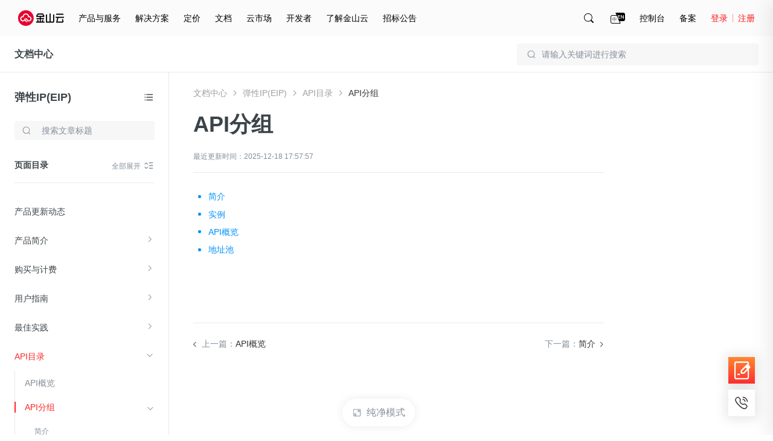

--- FILE ---
content_type: text/html; charset=utf-8
request_url: https://docs.ksyun.com/directories/792?type=1
body_size: 29892
content:
<!DOCTYPE html>
<html>
    <head>
        <meta charset="utf-8" />
        <title></title>
        <meta content='' name="keywords"/>
        <meta content='' name="description"/>
        <link rel="shortcut icon" href="//resource.ksyun.com/project/resource/img/favicon.ico" type="image/x-icon"/>
        <link rel="stylesheet" href="//resource.ksyun.com/project/www-doc/20251204172004/css/base.css" />
        <link rel="stylesheet" href="//fe.ksyun.com/project/resource/css/codeLight.css" />
        <link rel="stylesheet" href="//fe.ksyun.com/project/resource/css/editor.css" />
        
        <link rel="stylesheet" href="//resource.ksyun.com/project/www-doc/20251204172004/css/detail.css" />
        <link rel="stylesheet" href="//resource.ksyun.com/project/www-doc/20251204172004/libs/jquery.fancybox.min.css" />
        <link rel="stylesheet" href="//fe.ksyun.com/header/header.css" />
        
        
        <script type="text/javascript" src="//fe.ksyun.com/project/resource/js/jquery.js"></script>
        <script type="text/javascript" src="//resource.ksyun.com/project/www-doc/20251204172004/js/util.js"></script>
        <script type="text/javascript" src="//resource.ksyun.com/project/www-doc/20251204172004/libs/pagination.min.js"></script>
        <!-- <link href="//resource.ksyun.com/project/resource/css/markdown-theme-default.css" rel="stylesheet"> -->
    </head>
    <body nobg=3 class="ksc-doc-body">
        <div id="www-ksyun-topplaceholder-view"></div>
        <style> @charset "UTF-8";.ks-doc-right-fixed{position:fixed;z-index:1200;right:0;top:0;bottom:0;width:500px;border-radius:6px 0 0 6px;background-color:#fff;padding:16px 0;box-shadow:-4px 4px 32px 4px rgba(0,0,0,0.08);overflow:hidden;transition:all .3s;transform:translateX(500px)}.ks-doc-right-fixed.ks-doc-right-search-show{display:block;transform:translateX(0)}.ks-doc-right-fixed .ks-doc-right-search-wrap{position:relative;display:block;width:452px;margin-bottom:8px;padding:0 24px;box-sizing:content-box}.ks-doc-right-fixed .ks-doc-search-btn{display:block;position:absolute;width:16px;height:16px;top:12px;right:70px;cursor:pointer}.ks-doc-right-fixed .ks-doc-search-btn:hover .ks-doc-search-i-active{opacity:1}.ks-doc-right-fixed .ks-doc-search-btn:hover .ks-doc-search-i{opacity:0}.ks-doc-right-fixed .ks-doc-search-btn .ks-doc-search-i-active{position:absolute;left:0;top:0;display:block;width:16px;height:16px;opacity:0;transition:opacity .3s;background:url("//resource.ksyun.com/project/www-doc/20251204172004/img/doc/search-red.png") no-repeat center;background-size:contain}.ks-doc-right-fixed .ks-doc-search-btn .ks-doc-search-i{position:absolute;left:0;top:0;display:block;width:16px;height:16px;opacity:1;transition:opacity .3s;background:url("//resource.ksyun.com/project/www-doc/20251204172004/img/doc/search.png") no-repeat center;background-size:contain}.ks-doc-right-fixed .ks-doc-search-clear-btn{display:none;position:absolute;width:16px;height:16px;top:12px;right:70px;cursor:pointer}.ks-doc-right-fixed .ks-doc-search-clear-btn:hover .ks-doc-search-clear-active{opacity:1}.ks-doc-right-fixed .ks-doc-search-clear-btn:hover .ks-doc-search-clear{opacity:0}.ks-doc-right-fixed .ks-doc-search-clear-btn .ks-doc-search-clear-active{position:absolute;left:0;top:0;display:block;width:16px;height:16px;opacity:0;transition:opacity .3s;background:url("//resource.ksyun.com/project/www-doc/20251204172004/img/doc/clear-red.svg") no-repeat center;background-size:contain}.ks-doc-right-fixed .ks-doc-search-clear-btn .ks-doc-search-clear{position:absolute;left:0;top:0;display:block;width:16px;height:16px;opacity:1;transition:opacity .3s;background:url("//resource.ksyun.com/project/www-doc/20251204172004/img/doc/clear.svg") no-repeat center;background-size:contain}.ks-doc-right-fixed .ks-doc-right-close-btn{display:block;position:absolute;width:16px;height:16px;top:12px;right:24px;cursor:pointer}.ks-doc-right-fixed .ks-doc-right-close-btn:hover .ks-doc-right-close-active{opacity:1}.ks-doc-right-fixed .ks-doc-right-close-btn:hover .ks-doc-right-close{opacity:0}.ks-doc-right-fixed .ks-doc-right-close-btn .ks-doc-right-close-active{position:absolute;left:0;top:0;display:block;width:16px;height:16px;opacity:0;transition:opacity .3s;background:url("//resource.ksyun.com/project/www-doc/20251204172004/img/doc/close-red.svg") no-repeat center;background-size:contain}.ks-doc-right-fixed .ks-doc-right-close-btn .ks-doc-right-close{position:absolute;left:0;top:0;display:block;width:16px;height:16px;opacity:1;transition:opacity .3s;background:url("//resource.ksyun.com/project/www-doc/20251204172004/img/doc/close.svg") no-repeat center;background-size:contain}.ks-doc-right-fixed .ks-doc-input{display:block;width:420px;padding:11px 0 11px 12px;height:40px;box-sizing:border-box;background-color:#fff;border:1px solid #d0d5d9;outline:0;border-radius:4px;transition:all .3s}.ks-doc-right-fixed .ks-doc-input:focus{border-color:#ff2626;caret-color:#ff2626}.ks-doc-right-fixed .ks-doc-input::placeholder{color:#d9d9d9}.ks-doc-right-fixed .ks-doc-search-tabs{height:32px;padding:0 24px;margin-bottom:16px}.ks-doc-right-fixed .ks-doc-search-tab{display:inline-block;margin-right:24px;font-size:14px;line-height:32px;color:#3c4449;border-bottom:2px solid transparent;transition:all .3s;cursor:pointer}.ks-doc-right-fixed .ks-doc-search-tab.ks-doc-tab-acitve{color:#ff2626;border-color:#ff2626}.ks-doc-right-fixed .ks-doc-search-tab-content{display:block;max-height:calc(100% - 120px);overflow-y:auto;overflow-x:hidden}.ks-doc-right-fixed .ks-doc-search-tab-content::-webkit-scrollbar{width:0;height:10px;background-color:transparent}.ks-doc-right-fixed .ks-doc-search-tab-content::-webkit-scrollbar-track{background-color:transparent}.ks-doc-right-fixed .ks-doc-search-tab-content::-webkit-scrollbar-thumb{border-radius:2.5px;background-color:#cbcbd4}.ks-doc-right-fixed .ks-doc-search-tab-content::-webkit-scrollbar-thumb:hover{background-color:#cbcbd4}.ks-doc-right-fixed .ks-doc-search-tab-content:hover::-webkit-scrollbar{width:4px;height:4px}.ks-doc-right-fixed .ks-doc-search-tab-content .ks-doc-tab-content-top{width:500px;flex-shrink:0}.ks-doc-right-fixed .ks-doc-search-tab-content.no-data{min-height:calc(100% - 114px)}.ks-doc-right-fixed .ks-doc-search-tab-content.no-data .ks-doc-search-nodata{display:block}.ks-doc-right-fixed .ks-doc-search-subtile{position:relative;color:#848f9a;font-size:12px;line-height:1.5;padding:0 24px 0 24px}.ks-doc-right-fixed .ks-doc-search-single-hot{padding:4px 24px 0 24px;max-height:39px;overflow:hidden;transition:max-height .3s;margin-bottom:16px}.ks-doc-right-fixed .ks-doc-search-single-prod{padding:4px 24px 0 24px;max-height:39px;overflow:hidden;transition:max-height .3s}.ks-doc-right-fixed .ks-doc-search-single-item{display:inline-block;line-height:16px;height:24px;padding:4px 14px;color:#3c4449;background:#f7f7f7;margin:12px 12px 0 0;border-radius:4px;cursor:pointer;transition:all .3s}.ks-doc-right-fixed .ks-doc-search-single-item:hover{background:#fff6f6;color:#ff2626}.ks-doc-right-fixed .ks-doc-small-font{display:inline-block;font-size:12px}.ks-doc-right-fixed .ks-doc-search-summer{display:none;position:relative;color:#848f9a;line-height:15px;padding:0 24px 0 24px}.ks-doc-right-fixed .ks-doc-search-summer .ks-doc-arrow{right:24px;top:0}.ks-doc-right-fixed .ks-doc-arrow{display:none;background:url("//resource.ksyun.com/project/www-doc/20251204172004/img/doc/right-small.png") no-repeat center;background-size:contain;position:absolute;right:24px;top:0;width:16px;height:16px;transition:transform .3s;transform:rotate(90deg);cursor:pointer}.ks-doc-right-fixed .ks-doc-arrow.arrow-up{transform:rotate(-90deg)}.ks-doc-right-fixed .ks-highight-txt{color:#ff2626}.ks-doc-right-fixed .ks-doc-search-results{flex-shrink:0}.ks-doc-right-fixed .ks-doc-search-part{display:block;padding:16px 24px;width:100%;box-sizing:border-box;cursor:pointer;transition:all .3s}.ks-doc-right-fixed .ks-doc-search-part:hover{background-color:#f8f9fa}.ks-doc-right-fixed .ks-doc-search-part:hover .ks-enter-arrow-normal{opacity:1}.ks-doc-right-fixed .ks-doc-search-part:first-of-type{margin-top:8px}.ks-doc-right-fixed .ks-doc-search-part-title{position:relative;font-size:14px;line-height:22px;color:#3c4449;height:22px;margin-bottom:8px;font-weight:normal;cursor:pointer}.ks-doc-right-fixed .ks-doc-search-part-title-name{height:22px;line-height:22px;transition:color .3s;color:#3c4449;white-space:nowrap;overflow:hidden;text-overflow:ellipsis;max-width:calc(100% - 24px);display:inline-block;vertical-align:middle;padding-right:8px}.ks-doc-right-fixed .ks-doc-search-part-title-name em{color:#ff2626}.ks-doc-right-fixed .ks-enter-arrow-normal{display:inline-block;position:absolute;top:3px;width:16px;height:16px;opacity:0;transition:opacity .3s;background:url("//resource.ksyun.com/project/www-doc/20251204172004/img/doc/enter.png") no-repeat center;background-size:contain}.ks-doc-right-fixed .ks-doc-search-part-desc{font-size:12px;line-height:18px;max-height:36px;color:#848f9a;margin-bottom:8px;overflow:hidden;-webkit-line-clamp:2;text-overflow:ellipsis;display:-webkit-box;-webkit-box-orient:vertical}.ks-doc-right-fixed .ks-doc-search-part-desc em{color:#ff2626}.ks-doc-right-fixed .ks-doc-search-part-crumb{color:#a8a8a8;font-size:12px;line-height:18px;overflow:hidden;text-overflow:ellipsis}.ks-doc-right-fixed .ks-doc-search-part-crumb .ks-dir-arrow{width:16px;height:16px;display:inline-block;background:url("//resource.ksyun.com/project/www-doc/20251204172004/img/doc/right-small.png") center no-repeat;background-size:contain;vertical-align:middle}.ks-doc-right-fixed .ks-doc-search-breadcrumb{color:#a8a8a8;transition:color .3s;vertical-align:middle}.ks-doc-right-fixed .ks-doc-search-breadcrumb:hover{color:#ff2626}.ks-doc-right-fixed .ks-doc-search-nodata{padding-top:32px;display:none;justify-content:center;align-items:center}.ks-doc-right-fixed .ks-doc-search-nodata-img{display:block;width:100px;height:100px;margin:0 auto}.ks-doc-right-fixed .ks-doc-search-nodata-title{font-size:18px;line-height:18px;color:#3c4449;padding:16px 0;text-align:center}.ks-doc-right-fixed .ks-doc-search-nodata-desc{font-size:14px;line-height:20px;color:#848f9a;text-align:center}.ks-doc-right-fixed .ks-doc-right-search-pagination{position:absolute;bottom:8px;right:0;text-align:right;padding:8px 24px 0 24px}.ks-doc-right-fixed .ks-doc-right-search-pagination .spage-number button{position:relative;box-sizing:border-box;display:inline-block;font-size:12px;margin-left:4px;width:24px;height:24px;border:1px solid #f8f9fa;background-color:#f8f9fa;text-align:center;transition:all .2s;cursor:pointer;outline:0;user-select:none;color:#3c4449;border-radius:4px}.ks-doc-right-fixed .ks-doc-right-search-pagination .spage-number button.active{background:#fff6f6;color:#ff2626;border-color:#ff2626}.ks-doc-right-fixed .ks-doc-right-search-pagination .spage-number button.cut-page{border:0;background:0}.ks-doc-right-fixed .ks-doc-right-search-pagination .spage-number button.cut-page i{content:'';display:inline-block;width:8px;height:8px;border-right:1px solid #838f9a;border-top:1px solid #838f9a;vertical-align:top;margin-top:7px;transform-origin:50% 50% 0;transform:rotate(-135deg)}.ks-doc-right-fixed .ks-doc-right-search-pagination .spage-number button.add-page{border:0;background:0}.ks-doc-right-fixed .ks-doc-right-search-pagination .spage-number button.add-page i{content:'';display:inline-block;width:8px;height:8px;border-right:1px solid #838f9a;border-top:1px solid #838f9a;vertical-align:top;margin-top:7px;transform-origin:50% 50% 0;transform:rotate(45deg)}.ks-doc-right-fixed .ks-doc-right-search-pagination .spage-number button.button-disabled{cursor:not-allowed}.ks-doc-right-fixed .ks-doc-right-search-pagination .spage-number button.button-disabled i{border-right-color:#b6bec2;border-top-color:#b6bec2} </style><div class="ks-doc-right-fixed" id="ks-doc-right-search-fixed"><div class="ks-doc-right-search-wrap"><input class="ks-doc-input" placeholder="请输入关键词进行搜索"><div class="ks-doc-search-btn"><i class="ks-doc-search-i-active"></i><i class="ks-doc-search-i"></i></div><div class="ks-doc-search-clear-btn"><i class="ks-doc-search-clear-active"></i><i class="ks-doc-search-clear"></i></div><div class="ks-doc-right-close-btn"><i class="ks-doc-right-close-active"></i><i class="ks-doc-right-close"></i></div></div><div class="ks-doc-search-tabs"><div class="ks-doc-search-tab ks-doc-tab-acitve" tab="1">全部文档</div><div class="ks-doc-search-tab" tab="2">当前文档</div></div><div class="ks-doc-search-tab-content"><div class="ks-doc-tab-content-top"><div class="ks-doc-search-hot">
            
                <p class="ks-doc-search-subtile">热搜词推荐
                <i class="ks-doc-arrow arrow-up"></i></p><div class="ks-doc-search-single ks-doc-search-single-hot">
                    
                    <a class="ks-doc-search-single-item" href="//docs.ksyun.com/products/24"><span class="ks-doc-small-font">云服务器</span></a>
                    
                    <a class="ks-doc-search-single-item" href="//docs.ksyun.com/products/3"><span class="ks-doc-small-font">虚拟私有网络</span></a>
                    
                    <a class="ks-doc-search-single-item" href="//docs.ksyun.com/products/88"><span class="ks-doc-small-font">边缘节点计算</span></a>
                    
                    <a class="ks-doc-search-single-item" href="//docs.ksyun.com/products/52"><span class="ks-doc-small-font">对等连接</span></a>
                    
                </div>
            
            </div><div class="ks-doc-search-related"><p class="ks-doc-search-summer"><span class="ks-doc-small-font">共搜索到 <span class="ks-highight-txt" id="ks-doc-search-result-total">0</span> 条结果</span><i class="ks-doc-arrow arrow-up"></i></p><div class="ks-doc-search-single ks-doc-search-single-prod"></div></div></div><div class="ks-doc-search-results"><div class="ks-doc-search-parts"></div></div><div class="ks-doc-search-nodata"><div class="ks-doc-search-nodata-content"><img src="//resource.ksyun.com/project/www-doc/20251204172004/img/doc/nodata.png" class="ks-doc-search-nodata-img"><p class="ks-doc-search-nodata-title">暂无内容</p><p class="ks-doc-search-nodata-desc">如果没有找到您期望的内容，请尝试其他搜索词</p></div></div></div><div class="ks-doc-right-search-pagination" id="ks-doc-right-pagination"></div></div><script> "use strict";function _typeof(t){return(_typeof="function"==typeof Symbol&&"symbol"==typeof Symbol.iterator?function(t){return typeof t}:function(t){return t&&"function"==typeof Symbol&&t.constructor===Symbol&&t!==Symbol.prototype?"symbol":typeof t})(t)}function _classCallCheck(t,s){if(!(t instanceof s))throw new TypeError("Cannot call a class as a function")}function _defineProperties(t,s){for(var i=0;i<s.length;i++){var e=s[i];e.enumerable=e.enumerable||!1,e.configurable=!0,"value"in e&&(e.writable=!0),Object.defineProperty(t,_toPropertyKey(e.key),e)}}function _createClass(t,s,i){return s&&_defineProperties(t.prototype,s),i&&_defineProperties(t,i),Object.defineProperty(t,"prototype",{writable:!1}),t}function _toPropertyKey(t){t=_toPrimitive(t,"string");return"symbol"==_typeof(t)?t:String(t)}function _toPrimitive(t,s){if("object"!=_typeof(t)||!t)return t;var i=t[Symbol.toPrimitive];if(void 0===i)return("string"===s?String:Number)(t);i=i.call(t,s||"default");if("object"!=_typeof(i))return i;throw new TypeError("@@toPrimitive must return a primitive value.")}var InitSearchDrawer=function(){function s(t){_classCallCheck(this,s),this.$ksFixedRight=$("#ks-doc-right-search-fixed"),this.$ksFixedInput=this.$ksFixedRight.find(".ks-doc-input"),this.$ksResultTabContent=this.$ksFixedRight.find(".ks-doc-search-tab-content"),this.$ksresults=this.$ksFixedRight.find(".ks-doc-search-results"),this.$ksresultPart=this.$ksFixedRight.find(".ks-doc-search-parts"),this.$kscSearchTotal=this.$ksFixedRight.find(".ks-doc-search-summer"),this.$kscSearchRealtedList=this.$ksFixedRight.find(".ks-doc-search-single-prod"),this.$hot=this.$ksFixedRight.find(".ks-doc-search-hot"),this.$ksTabs=this.$ksFixedRight.find(".ks-doc-search-tab"),this.$inputSearchIncon=this.$ksFixedRight.find(".ks-doc-search-i"),this.$ksTotal=this.$ksFixedRight.find("#ks-doc-search-result-total"),this.$ksfSearchClearBtn=this.$ksFixedRight.find(".ks-doc-search-clear-btn"),this.$ksarrow=this.$ksFixedRight.find(".ks-doc-arrow"),this.$noSearchResult=this.$ksFixedRight.find(".ks-doc-search-nodata"),this.$kshot=this.$ksFixedRight.find(".ks-doc-search-single"),this.$pagination=$("#ks-doc-right-pagination"),this.searchVal=t.searchVal,this.show=t.show,this.tabVal=t.tabVal,this.preview=0,this.init(),this.bindEvent()}return _createClass(s,[{key:"init",value:function(){this.$ksFixedRightColse=this.$ksFixedRight.find(".ks-doc-right-close-btn"),this.show&&(this.$ksFixedRight.addClass("ks-doc-right-search-show"),this.$ksFixedInput.focus(),this.searchVal=this.searchVal||this.$ksFixedInput.val(),this.searchVal?(this.$ksFixedInput.val(this.searchVal),this.inputSearchCode(this.searchVal),this.$hot.css("display","none")):this.$hot.css("display","block"),this.changeInputIcon(this.searchVal),1==this.tabVal?$(this.$ksTabs[1]).css("display","none"):2==this.tabVal&&$(this.$ksTabs[0]).css("display","none")),this.preview=window.util.getQueryString(window.location.href,"preview"),this.initArrow()}},{key:"bindEvent",value:function(){var e=this;this.$ksFixedRightColse.off("click").on("click",function(){e.$ksFixedRight.removeClass("ks-doc-right-search-show")}),this.$ksTabs.off("click").on("click",function(t){var s=$(t.currentTarget).attr("tab");e.tabVal=s,e.$ksTabs.removeClass("ks-doc-tab-acitve"),$(t.currentTarget).addClass("ks-doc-tab-acitve"),e.$ksarrow.addClass("arrow-up"),e.realFunc(e.$ksFixedInput.val())}),this.$ksFixedInput.on("input propertychange",util.debounce(util.bind(this,this.realFunc),300)),this.$ksfSearchClearBtn.off("click").on("click",function(){e.$ksFixedInput.val(""),e.changeInputIcon("")}),this.$ksFixedRight.off("mouseover").on("mouseover",".ksc-doc-tooltip-triger",function(t){(this.scrollWidth>this.clientWidth||this.scrollHeight>this.clientHeight)&&window.kscDocTooltip.getInstance().show(this)}),this.$ksFixedRight.off("mouseout").on("mouseout",".ksc-doc-tooltip-triger",function(t){window.kscDocTooltip.getInstance().hide()}),this.$ksarrow.off("click").on("click",function(t){var s=$(t.currentTarget).index(),i=e.$kshot[s].scrollHeight;$(t.currentTarget).hasClass("arrow-up")?$(e.$kshot[s]).css({"max-height":"".concat(40,"px")}):$(e.$kshot[s]).css({"max-height":"".concat(i,"px")}),$(t.currentTarget).toggleClass("arrow-up")}),$(document).on("click",function(t){t=$(t.target);t.is("#ks-doc-right-search-fixed")||0!=t.closest("#ks-doc-right-search-fixed").length||$("#ks-doc-right-search-fixed").removeClass("ks-doc-right-search-show")}),this.$ksFixedRight.off("click").on("click",function(t){t.stopPropagation()})}},{key:"changeInputIcon",value:function(t){t?(this.$ksfSearchClearBtn.css("display","block"),this.$inputSearchIncon.css("display","none")):(this.$ksfSearchClearBtn.css("display","none"),this.$inputSearchIncon.css("display","flex"))}},{key:"clearContent",value:function(){this.$ksresultPart.html("")}},{key:"realFunc",value:function(){var t=this.$ksFixedInput.val().replace(/(^\s*)|(\s*$)/g,"");this.changeInputIcon(t),this.inputSearchCode(t)}},{key:"inputSearchCode",value:function(i,t,e){var a=this,n=t||1,t={page:n,pageSize:20,q:i,"X-Global":"en"==util.getLang()?1:0};2==this.$ksFixedRight.find(".ks-doc-tab-acitve").attr("tab")&&(t.productId=window.productId),$.ajax({url:"/i/console/docs/new/search/docAndProduct",type:"GET",contentType:"json",dataType:"json",headers:{"X-Global":"en"==util.getLang()?1:0},data:t,success:function(t){var s;1e4==t.errno?($("#ks-doc-right-pagination").sPage({page:n,pageSize:20,total:(null==(s=t.data)||null==(s=s.pagination)?void 0:s.total)||0,backFun:function(t){a.inputSearchCode(i,t,!0)}}),a.renderLeftNavSearchResult(t.data||{},e)):a.renderLeftNavSearchResult({},e)},error:function(t){a.renderLeftNavSearchResult({},e)}})}},{key:"renderLeftNavSearchResult",value:function(t,s){var i="",e=t.items||[];if(e.length){for(var a=0;a<e.length;a++){for(var n="",o=0;o<e[a].from.length;o++)n+=(0==o?'<a href="':'<i class="ks-dir-arrow"></i><a href="').concat(e[a].from[o].link,'" class="ks-doc-search-breadcrumb">').concat(e[a].from[o].text,"</a>");i+='\n                <div class="ks-doc-search-part">\n                    <a class="ks-doc-parts-link"  href="'.concat(e[a].url,'">\n                        <h6 class="ks-doc-search-part-title">\n                            <span class="ks-doc-search-part-title-name">').concat(e[a].name,'</span>\n                            <i class="ks-enter-arrow-normal"></i>\n                        </h6>\n                        <p class="ks-doc-search-part-desc">').concat(e[a].plain_content,'</p>\n                    </a>\n                    <div class="ks-doc-search-part-crumb">').concat(n,"</div>\n                </div>")}this.$ksResultTabContent.removeClass("no-data"),this.$pagination.css("display","block"),this.$hot.css("display","none")}else this.$ksResultTabContent.addClass("no-data"),this.$pagination.css("display","none"),this.$hot.css("display","block");var c=t.products||[],r="";if(c.length){for(var h=0;h<c.length;h++)r+='\n                <a class="ks-doc-search-single-item" href="/products/'.concat(c[h].productId,'"><span class="ks-doc-small-font">').concat(c[h].displayName,"</span></a>");this.$kscSearchRealtedList.css("display","block")}else this.$kscSearchRealtedList.css("display","none");e.length||c.length?this.$kscSearchTotal.css("display","block"):this.$kscSearchTotal.css("display","none"),this.$kscSearchRealtedList[0].innerHTML=r,this.$ksresultPart[0].innerHTML=i,this.$ksTotal[0].innerHTML=(null==t||null==(t=t.pagination)?void 0:t.total)||0,s||this.initArrow()}},{key:"initArrow",value:function(){var t;this.$kshot[0]&&(43<(t=this.$kshot[0].scrollHeight)?$(this.$ksarrow[0]).css({display:"block"}):$(this.$ksarrow[0]).css({display:"none"}),$(this.$kshot[0]).css({"max-height":"".concat(t,"px")})),this.$kshot[1]&&(43<(t=this.$kshot[1].scrollHeight)?$(this.$ksarrow[1]).css({display:"block"}):$(this.$ksarrow[1]).css({display:"none"}),$(this.$kshot[1]).css({"max-height":"".concat(t,"px")}))}}]),s}(); </script>
        <style> .ks-doc-fixed-top{display:none;position:absolute;left:0;right:0;z-index:900;width:100%;min-width:1200px;height:60px;border-bottom:1px solid #eaeaea;box-sizing:border-box;background-color:#fff}.ks-doc-fixed-top.doc-fixed{display:block;position:fixed;box-shadow:0 0 16px 0 rgba(0,0,0,0.1);border-bottom:transparent;top:0}.ks-doc-fixed-top .ks-doc-fixed-txt{display:inline-block;font-size:16px;line-height:24px;padding:18px 24px;color:#3c4449}.ks-doc-fixed-top .ks-doc-fixed-link{color:#3c4449;cursor:pointer;font-weight:bold}.ks-doc-fixed-top .ks-doc-fixed-link:hover{color:#ff2626}.ks-doc-fixed-top .ks-doc-top-search-wrap{position:relative;display:block;width:400px;float:right;margin:12px 24px}.ks-doc-fixed-top .ks-doc-fixed-search-icon{position:absolute;display:inline-block;width:16px;height:16px;background:url("//resource.ksyun.com/project/www-doc/20251204172004/img/doc/search.svg") no-repeat center;top:10px;left:16px}.ks-doc-fixed-top .ks-doc-fixed-search-input{display:block;width:100%;padding:0 16px 0 40px;height:36px;box-sizing:border-box;background-color:#f7f7f7;border:1px solid transparent;outline:0;border-radius:4px;transition:all .3s}.ks-doc-fixed-top .ks-doc-fixed-search-input:hover{background-color:rgba(247,247,247,0.5)}.ks-doc-fixed-top .ks-doc-fixed-search-input:focus{background-color:rgba(247,247,247,0.5);border-color:#ff2626;caret-color:#ff2626}.ks-doc-fixed-top .ks-doc-fixed-search-input::placeholder{color:#848f9a} </style><div class="ks-doc-fixed-top"><div class="ks-doc-fixed-txt"><a class="ks-doc-fixed-link" href="//docs.ksyun.com">文档中心</a></div><div class="ks-doc-top-search-wrap"><i class="ks-doc-fixed-search-icon"></i><input class="ks-doc-fixed-search-input" placeholder="请输入关键词进行搜索"></div></div><script> "use strict";function _typeof(t){return(_typeof="function"==typeof Symbol&&"symbol"==typeof Symbol.iterator?function(t){return typeof t}:function(t){return t&&"function"==typeof Symbol&&t.constructor===Symbol&&t!==Symbol.prototype?"symbol":typeof t})(t)}function _classCallCheck(t,e){if(!(t instanceof e))throw new TypeError("Cannot call a class as a function")}function _defineProperties(t,e){for(var i=0;i<e.length;i++){var o=e[i];o.enumerable=o.enumerable||!1,o.configurable=!0,"value"in o&&(o.writable=!0),Object.defineProperty(t,_toPropertyKey(o.key),o)}}function _createClass(t,e,i){return e&&_defineProperties(t.prototype,e),i&&_defineProperties(t,i),Object.defineProperty(t,"prototype",{writable:!1}),t}function _toPropertyKey(t){t=_toPrimitive(t,"string");return"symbol"==_typeof(t)?t:String(t)}function _toPrimitive(t,e){if("object"!=_typeof(t)||!t)return t;var i=t[Symbol.toPrimitive];if(void 0===i)return("string"===e?String:Number)(t);i=i.call(t,e||"default");if("object"!=_typeof(i))return i;throw new TypeError("@@toPrimitive must return a primitive value.")}var Sticky=function(){function e(t){_classCallCheck(this,e),this.$fixed=$(".ks-doc-fixed-top"),this.prodBarTop=this.$fixed.offset().top,this.tabVal=t.tabVal,this.$ksTopSearchInput=this.$fixed.find(".ks-doc-fixed-search-input"),this.$searchWrap=this.$fixed.find(".ks-doc-top-search-wrap"),this.bindEvent()}return _createClass(e,[{key:"init",value:function(){var t=this;this.dealStyle(),$(document).scroll(function(){t.dealStyle()})}},{key:"showfn",value:function(){this.$fixed.css("display","block")}},{key:"dealStyle",value:function(){var t=$(document).scrollTop();this.$fixed.hasClass("doc-fixed")||(this.prodBarTop=this.$fixed.offset().top),t>this.prodBarTop?this.$fixed.addClass("doc-fixed"):this.$fixed.removeClass("doc-fixed")}},{key:"bindEvent",value:function(){var e=this.tabVal;this.$ksTopSearchInput.on("click",function(t){return t.stopPropagation(),window.searchDrawer=new InitSearchDrawer({show:!0,tabVal:e}),!1}),this.$searchWrap.on("click",function(t){t.stopPropagation()})}}]),e}(); </script>
        <div class="ksc-detail">
            <style> @charset "UTF-8";.ks-doc-left-public-nav{position:absolute;width:280px;height:100%;border-right:1px solid #eaeaea;box-sizing:border-box;text-align:left;z-index:80;background:#fff;transition:transform .3s ease-out}.ks-doc-left-public-nav.ks-nav-fixed{position:fixed;top:60px}.ks-doc-left-public-nav .ks-doc-nav-box{position:relative;padding:29px 24px 16px 24px;background-color:#fff;z-index:23}.ks-doc-left-public-nav .nav-title{display:inline-block;width:206px;height:24px;font-size:18px;line-height:24px;overflow:hidden;white-space:nowrap;text-overflow:ellipsis;font-weight:bold;text-align:left}.ks-doc-left-public-nav .nav-title a{display:block;width:100%;color:#3c4449;overflow:hidden;white-space:nowrap;text-overflow:ellipsis}.ks-doc-left-public-nav .icon-nav-switch-wrap{position:absolute;display:inline-block;width:18px;height:18px;right:24px;top:32px;cursor:pointer}.ks-doc-left-public-nav .icon-nav-switch-wrap .icon-nav-switch-wrap-active .icon-nav-switch{opacity:0}.ks-doc-left-public-nav .icon-nav-switch-wrap .icon-nav-switch-wrap-active .icon-nav-switch-active{opacity:1}.ks-doc-left-public-nav .icon-nav-switch-wrap:hover .icon-nav-switch{opacity:0}.ks-doc-left-public-nav .icon-nav-switch-wrap:hover .icon-nav-switch-active{opacity:1}.ks-doc-left-public-nav .icon-nav-switch{display:block;width:18px;height:18px;position:absolute;top:0;left:0;opacity:1;background:url("//resource.ksyun.com/project/www-doc/20251204172004/img/doc/prod-list.svg") no-repeat center 100%;transition:opacity .3s}.ks-doc-left-public-nav .icon-nav-switch-active{display:block;width:18px;height:18px;opacity:0;transition:opacity .3s;background:url("//resource.ksyun.com/project/www-doc/20251204172004/img/doc/prod-list-red.svg") no-repeat center 100%}.ks-doc-left-public-nav .ks-doc-left-search-wrap{position:relative;width:232px;padding-top:21px}.ks-doc-left-public-nav .ks-search-icon{position:absolute;display:block;width:16px;height:16px;background:url("//resource.ksyun.com/project/www-doc/20251204172004/img/doc/search.svg") no-repeat center;top:29px;left:12px}.ks-doc-left-public-nav .ks-doc-input{display:block;width:100%;padding:7px 12px 7px 44px;height:32px;box-sizing:border-box;background-color:#f7f7f7;border:1px solid transparent;outline:0;border-radius:4px;transition:all .3s;margin-bottom:16px}.ks-doc-left-public-nav .ks-doc-input:hover{background-color:rgba(247,247,247,0.5)}.ks-doc-left-public-nav .ks-doc-input:focus{background-color:#fff;border-color:#b6bec2}.ks-doc-left-public-nav .ks-doc-input::placeholder{color:#848f9a}.ks-doc-left-public-nav .ks-doc-search-clear-btn{display:none;position:absolute;width:16px;height:16px;top:29px;right:12px;cursor:pointer}.ks-doc-left-public-nav .ks-doc-search-clear-btn:hover .ks-doc-search-clear-active{opacity:1}.ks-doc-left-public-nav .ks-doc-search-clear-btn:hover .ks-doc-search-clear{opacity:0}.ks-doc-left-public-nav .ks-doc-search-clear-btn .ks-doc-search-clear-active{position:absolute;left:0;top:0;display:block;width:16px;height:16px;opacity:0;transition:opacity .3s;background:url("//resource.ksyun.com/project/www-doc/20251204172004/img/doc/clear-red.svg") no-repeat center;background-size:contain}.ks-doc-left-public-nav .ks-doc-search-clear-btn .ks-doc-search-clear{position:absolute;left:0;top:0;display:block;width:16px;height:16px;opacity:1;transition:opacity .3s;background:url("//resource.ksyun.com/project/www-doc/20251204172004/img/doc/clear.svg") no-repeat center;background-size:contain}.ks-doc-left-public-nav .ks-doc-left-search-result{position:absolute;z-index:100;top:64px;box-shadow:0 2px 16px 2px rgba(0,0,0,0.08);width:100%;max-height:220px;border-radius:4px;box-sizing:border-box;background-color:#fff;overflow-y:scroll}.ks-doc-left-public-nav .ks-doc-left-search-result.ks-search-result-hide{display:none}.ks-doc-left-public-nav .ks-doc-left-search-result::-webkit-scrollbar{width:4px;height:10px;background-color:transparent}.ks-doc-left-public-nav .ks-doc-left-search-result::-webkit-scrollbar-track{background-color:transparent}.ks-doc-left-public-nav .ks-doc-left-search-result::-webkit-scrollbar-thumb{border-radius:2.5px;background-color:#cbcbd4}.ks-doc-left-public-nav .ks-doc-left-search-result::-webkit-scrollbar-thumb:hover{background-color:#cbcbd4}.ks-doc-left-public-nav .ks-doc-left-search-result .ks-doc-search-part{display:block;padding:7px 16px;background-color:#fff;cursor:pointer;transition:background-color .3s}.ks-doc-left-public-nav .ks-doc-left-search-result .ks-doc-search-part:hover{background-color:#f8f9fa}.ks-doc-left-public-nav .ks-doc-left-search-result .ks-doc-search-part-title{font-size:12px;line-height:18px;color:#848f9a;font-weight:normal;cursor:pointer;white-space:nowrap;text-overflow:ellipsis;overflow:hidden}.ks-doc-left-public-nav .ks-doc-left-search-result .ks-doc-search-part-title em{color:#ff2626}.ks-doc-left-public-nav .ks-doc-left-search-result .ks-doc-left-search-more{display:none;padding:7px 16px;cursor:pointer;text-align:center;font-size:12px;line-height:18px;color:#848f9a;transition:color .3s}.ks-doc-left-public-nav .ks-doc-left-search-result .ks-doc-left-search-more:hover{color:#ff2626}.ks-doc-left-public-nav .ks-doc-left-search-result .ks-doc-left-search-nodata{display:none;padding:7px 16px;cursor:pointer;font-size:12px;line-height:18px;color:#848f9a}.ks-doc-left-public-nav .ks-highight-txt{color:#ff2626}.ks-doc-left-public-nav .ks-doc-left-directory{position:relative;padding:16px 0 24px 0;box-sizing:content-box;height:14px;border-bottom:1px solid #eaeaea}.ks-doc-left-public-nav .ks-doc-left-directory .dir-txt{font-size:14px;line-height:18px;font-weight:bold;color:#3c4449}.ks-doc-left-public-nav .ks-doc-left-directory .dir-right{position:absolute;right:0;top:18px;font-size:12px;line-height:18px;color:#848f9a;padding-right:22px}.ks-doc-left-public-nav .ks-doc-left-directory .dir-right:hover .dir-all-expand-active{opacity:1}.ks-doc-left-public-nav .ks-doc-left-directory .dir-right:hover .dir-all-expand{opacity:0}.ks-doc-left-public-nav .ks-doc-left-directory .dir-right .expand-txt{display:block}.ks-doc-left-public-nav .ks-doc-left-directory .dir-right .fold-txt{display:none}.ks-doc-left-public-nav .ks-doc-left-directory .dir-right .dir-icons-wrap{display:inline-block}.ks-doc-left-public-nav .ks-doc-left-directory .dir-right .dir-fold-icons-wrap{display:none}.ks-doc-left-public-nav .ks-doc-left-directory .dir-right.all-expanded:hover .dir-all-fold-active{opacity:1}.ks-doc-left-public-nav .ks-doc-left-directory .dir-right.all-expanded:hover .dir-all-fold{opacity:0}.ks-doc-left-public-nav .ks-doc-left-directory .dir-right.all-expanded .expand-txt{display:none}.ks-doc-left-public-nav .ks-doc-left-directory .dir-right.all-expanded .fold-txt{display:block}.ks-doc-left-public-nav .ks-doc-left-directory .dir-right.all-expanded .dir-icons-wrap{display:none}.ks-doc-left-public-nav .ks-doc-left-directory .dir-right.all-expanded .dir-fold-icons-wrap{display:inline-block}.ks-doc-left-public-nav .ks-doc-left-directory .dir-icons-wrap,.ks-doc-left-public-nav .ks-doc-left-directory .dir-fold-icons-wrap{position:absolute;top:0;right:0;display:inline-block;width:18px;height:18px;margin-left:4px;cursor:pointer}.ks-doc-left-public-nav .ks-doc-left-directory .change-status-icon{position:absolute;left:0;top:0;display:block;width:18px;height:18px;opacity:1;transition:opacity .3s}.ks-doc-left-public-nav .ks-doc-left-directory .dir-all-expand-active{opacity:0;background:url("//resource.ksyun.com/project/www-doc/20251204172004/img/doc/all-expand-active.svg") no-repeat center 100%}.ks-doc-left-public-nav .ks-doc-left-directory .dir-all-expand{background:url("//resource.ksyun.com/project/www-doc/20251204172004/img/doc/all-expand.svg") no-repeat center 100%}.ks-doc-left-public-nav .ks-doc-left-directory .dir-all-fold-active{opacity:0;background:url("//resource.ksyun.com/project/www-doc/20251204172004/img/doc/all-fold-active.svg") no-repeat center 100%}.ks-doc-left-public-nav .ks-doc-left-directory .dir-all-fold{background:url("//resource.ksyun.com/project/www-doc/20251204172004/img/doc/all-fold.svg") no-repeat center 100%}.ks-doc-left-public-nav .list-sec{height:100%;position:relative;padding-top:8px;color:#848f9a;padding-left:24px;overflow-y:auto;background-color:#fff;z-index:21}.ks-doc-left-public-nav .list-sec::-webkit-scrollbar{width:4px;height:10px;background-color:transparent}.ks-doc-left-public-nav .list-sec::-webkit-scrollbar-track{background-color:transparent}.ks-doc-left-public-nav .list-sec::-webkit-scrollbar-thumb{border-radius:2.5px;background-color:transparent;transition:background-color .3s}.ks-doc-left-public-nav .list-sec::-webkit-scrollbar-thumb:hover{background-color:#cbcbd4}.ks-doc-left-public-nav .list-sec:hover::-webkit-scrollbar-thumb{background-color:#cbcbd4}.ks-doc-left-public-nav .list-sec .nav-list .item .nav-list{display:none}.ks-doc-left-public-nav .list-sec .nav-list .open>.nav-list{display:block}.ks-doc-left-public-nav .list-sec .item-tit{position:relative;width:208px;padding-top:11px;padding-bottom:11px;line-height:18px;box-sizing:border-box;font-weight:400;font-size:14px}.ks-doc-left-public-nav .list-sec .item-tit .item-tit-txt{max-height:36px;color:#848f9a;overflow:hidden;-webkit-line-clamp:2;text-overflow:ellipsis;display:-webkit-box;-webkit-box-orient:vertical;cursor:pointer}.ks-doc-left-public-nav .list-sec .item-tit .item-tit-txt:hover{color:#ff2626}.ks-doc-left-public-nav .list-sec .item-tit .link{max-height:36px;color:#848f9a;overflow:hidden;-webkit-line-clamp:2;text-overflow:ellipsis;display:-webkit-box;-webkit-box-orient:vertical}.ks-doc-left-public-nav .list-sec .item-tit .link.ksc-nav-link1{color:#3c4449}.ks-doc-left-public-nav .list-sec .item-tit .link:hover,.ks-doc-left-public-nav .list-sec .item-tit .link:active{color:#ff2626}.ks-doc-left-public-nav .list-sec .item-tit .icon-box-new{width:48px;height:14px;line-height:14px;margin-left:5px;font-style:normal;display:inline-block;vertical-align:middle;transform:translateX(0);opacity:1;transition:all .3s;background:url("//resource.ksyun.com/project/www-doc/20251204172004/img/doc/new.svg") no-repeat;background-position:left center;margin-top:-2px}.ks-doc-left-public-nav .list-sec .item-tit1>.item-tit-txt{color:#3c4449}.ks-doc-left-public-nav .list-sec .item-tit2{padding-left:16px;font-size:14px}.ks-doc-left-public-nav .list-sec .item-tit3{padding-left:32px;font-size:12px}.ks-doc-left-public-nav .list-sec .item-tit4{padding-left:44px;font-size:12px}.ks-doc-left-public-nav .list-sec .item-tit5{padding-left:56px;font-size:12px}.ks-doc-left-public-nav .list-sec .item-tit6{padding-left:68px;font-size:12px}.ks-doc-left-public-nav .list-sec .item-tit7{padding-left:80px;font-size:12px}.ks-doc-left-public-nav .list-sec .item-tit1 ~ .nav-list{border-left:1px solid #eaeaea}.ks-doc-left-public-nav .list-sec .item-tit1{padding-top:13px;padding-bottom:13px;line-height:22px}.ks-doc-left-public-nav .list-sec .item-tit1 .nav-list{display:none}.ks-doc-left-public-nav .list-sec .item-tit1 .item-tit-txt{max-height:44px}.ks-doc-left-public-nav .list-sec .item-tit1 .link{max-height:44px}.ks-doc-left-public-nav .list-sec .ks-left-nav-arrow{display:block;background:url("//resource.ksyun.com/project/www-doc/20251204172004/img/doc/right-small.png") no-repeat center;background-size:contain;position:absolute;right:-24px;top:14px;width:16px;height:16px;transition:all .3s;transform:rotate(90deg);cursor:pointer}.ks-doc-left-public-nav .list-sec .ks-left-nav-arrow.arrow-right{transform:rotate(0deg)}.ks-doc-left-public-nav .list-sec .item.open>.item-tit .link{color:#ff2626}.ks-doc-left-public-nav .list-sec .item.cur{position:relative}.ks-doc-left-public-nav .list-sec .item.cur>.item-tit::before{display:block;content:'';width:2px;height:18px;height:calc(100% - 22px);background-color:#ff2626;position:absolute;left:-1px;top:11px}.ks-doc-left-public-nav .list-sec .item.cur>.item-tit .link{color:#ff2626}.ks-doc-left-public-nav .list-sec .item.root.cur::before{background-color:transparent}.ks-doc-left-public-nav .list-sec .item.root.cur>.item-tit::before{display:none;content:''}.ks-doc-left-public-nav .left-nav-toggle{display:none;position:absolute;width:30px;height:24px;right:-31px;top:29px;background-color:#fff;border-radius:0 8px 8px 0;border:1px solid #eaeaea;border-left-color:transparent;cursor:pointer}.ks-doc-left-public-nav .left-nav-toggle.left-nav-folded .left-nav-expand-btn-wraps{display:none}.ks-doc-left-public-nav .left-nav-toggle.left-nav-folded .left-nav-fold-btn-wraps{display:block}.ks-doc-left-public-nav .left-nav-toggle .left-nav-expand-btn-wraps{position:absolute;width:100%;height:100%}.ks-doc-left-public-nav .left-nav-toggle .left-nav-expand-btn-wraps:hover .nav-expand-active{opacity:1}.ks-doc-left-public-nav .left-nav-toggle .left-nav-expand-btn-wraps:hover .nav-expand{opacity:0}.ks-doc-left-public-nav .left-nav-toggle .left-nav-fold-btn-wraps{display:none;position:absolute;width:100%;height:100%}.ks-doc-left-public-nav .left-nav-toggle .left-nav-fold-btn-wraps:hover .nav-fold-active{opacity:1}.ks-doc-left-public-nav .left-nav-toggle .left-nav-fold-btn-wraps:hover .nav-fold{opacity:0}.ks-doc-left-public-nav .left-nav-toggle .nav-toggle-icon{display:block;width:16px;height:16px;position:absolute;top:3px;left:6px;background-size:contain;opacity:1;transition:opacity .3s}.ks-doc-left-public-nav .left-nav-toggle .nav-expand-active{opacity:0;background:url("//resource.ksyun.com/project/www-doc/20251204172004/img/doc/two-left-arrow-red.svg") no-repeat center 100%}.ks-doc-left-public-nav .left-nav-toggle .nav-expand{background:url("//resource.ksyun.com/project/www-doc/20251204172004/img/doc/two-left-arrow.svg") no-repeat center 100%}.ks-doc-left-public-nav .left-nav-toggle .nav-fold-active{opacity:0;background:url("//resource.ksyun.com/project/www-doc/20251204172004/img/doc/two-right-arrow-red.svg") no-repeat center 100%}.ks-doc-left-public-nav .left-nav-toggle .nav-fold{background:url("//resource.ksyun.com/project/www-doc/20251204172004/img/doc/two-right-arrow.svg") no-repeat center 100%}.ks-doc-left-public-nav .nav-tit-box{transform:translateX(calc(-100% - 16px));position:absolute;left:280px;top:0;z-index:20;width:880px;width:calc(100vw - 560px);height:100%;padding:24px 8px 0 24px;background:#fff;border-right:1px solid #eaeaea;box-shadow:0 0 16px 0 rgba(0,0,0,0.1);overflow-y:auto;font-style:normal;transition:transform .3s}.ks-doc-left-public-nav .nav-tit-box::-webkit-scrollbar{width:4px;height:10px;background-color:transparent}.ks-doc-left-public-nav .nav-tit-box::-webkit-scrollbar-track{background-color:transparent}.ks-doc-left-public-nav .nav-tit-box::-webkit-scrollbar-thumb{border-radius:2.5px;background-color:#cbcbd4}.ks-doc-left-public-nav .nav-tit-box::-webkit-scrollbar-thumb:hover{background-color:#cbcbd4}.ks-doc-left-public-nav .nav-tit-box-show{opacity:1;transform:translateX(0)}@media screen and (max-width:1440px){.ks-doc-left-public-nav .nav-tit-box{width:880px}}.kh-pczh-footer,.kh-pcen-footer{z-index:90} </style><div class="ks-doc-left-public-nav"><div class="ks-doc-nav-box"><div class="nav-title-sec clear-fix"><h4 class="nav-title"><a href="/products/23" class="link">
                    弹性IP(EIP)
                </a></h4><div class="icon-nav-switch-wrap icon-nav-switch-wrap-active"><i class="icon-nav-switch-active"></i><i class="icon-nav-switch"></i></div><div class="ks-doc-left-search-wrap"><i class="ks-search-icon"></i><input class="ks-doc-input" placeholder="搜索文章标题"><div class="ks-doc-search-clear-btn"><i class="ks-doc-search-clear-active"></i><i class="ks-doc-search-clear"></i></div><div class="ks-doc-left-search-result ks-search-result-hide"><div class="ks-doc-left-search-result-lists"></div><div class="ks-doc-left-search-more">查看更多结果</div><div class="ks-doc-left-search-nodata">未找到含当前关键字的文档标题</div></div></div><div class="ks-doc-left-directory"><div class="dir-txt">页面目录</div><div class="dir-right"><span class="expand-txt">全部展开</span><span class="fold-txt">全部收起</span><div class="dir-icons-wrap"><i class="change-status-icon dir-all-expand-active"></i><i class="change-status-icon dir-all-expand"></i></div><div class="dir-fold-icons-wrap"><i class="change-status-icon dir-all-fold-active"></i><i class="change-status-icon dir-all-fold"></i></div></div></div><i class="icon-nav-show" style="background-image:url('//resource.ksyun.com/project/www-doc/20251204172004/img/doc/all_hide.png')"></i></div></div>
    
    <div class="list-sec">
        
            <ul class="nav-list"><li data-id="23" data-sequence="1" class="item root item-dynamics"><h3 class="item-tit item-tit1 leaf"><a class="link ksc-nav-link1" href="/dynamics/23">产品更新动态
                        
                        </a></h3></li></ul>
        
        
            
        <ul class="nav-list">
            
                <li data-id="782" data-type="1" data-sequence="5" class="item root"><h3 class="item-tit1 item-tit leaf">
                        
                            
                                <i class="ks-left-nav-arrow arrow-right"></i>
                            
                        
                        
                            
                            <a class="link ksc-nav-link1 directiry-link" type="1" href="/directories/782?type=1">产品简介</a>
                        
                    </h3>
                    
                        
        <ul class="nav-list">
            
                <li data-id="671" data-type="3" data-sequence="0" class="item"><h3 class="item-tit2 item-tit leaf">
                        
                        
                            
                            
                            
                                <a class="link ksc-nav-link2" href="/documents/671?type=3">产品概述</a>
                            
                        
                    </h3>
                    
                </li>
            
                <li data-id="672" data-type="3" data-sequence="1" class="item"><h3 class="item-tit2 item-tit leaf">
                        
                        
                            
                            
                            
                                <a class="link ksc-nav-link2" href="/documents/672?type=3">使用限制</a>
                            
                        
                    </h3>
                    
                </li>
            
                <li data-id="673" data-type="3" data-sequence="2" class="item"><h3 class="item-tit2 item-tit leaf">
                        
                        
                            
                            
                            
                                <a class="link ksc-nav-link2" href="/documents/673?type=3">产品优势</a>
                            
                        
                    </h3>
                    
                </li>
            
                <li data-id="39561" data-type="3" data-sequence="3" class="item"><h3 class="item-tit2 item-tit leaf">
                        
                        
                            
                            
                            
                                <a class="link ksc-nav-link2" href="/documents/39561?type=3">产品功能</a>
                            
                        
                    </h3>
                    
                </li>
            
        </ul>
    
                    
                </li>
            
                <li data-id="1790" data-type="1" data-sequence="6" class="item root"><h3 class="item-tit1 item-tit leaf">
                        
                            
                                <i class="ks-left-nav-arrow arrow-right"></i>
                            
                        
                        
                            
                            <a class="link ksc-nav-link1 directiry-link" type="1" href="/directories/1790?type=1">购买与计费</a>
                        
                    </h3>
                    
                        
        <ul class="nav-list">
            
                <li data-id="675" data-type="3" data-sequence="0" class="item"><h3 class="item-tit2 item-tit leaf">
                        
                        
                            
                            
                            
                                <a class="link ksc-nav-link2" href="/documents/675?type=3">价格总览</a>
                            
                        
                    </h3>
                    
                </li>
            
                <li data-id="5955" data-type="3" data-sequence="1" class="item"><h3 class="item-tit2 item-tit leaf">
                        
                        
                            
                            
                            
                                <a class="link ksc-nav-link2" href="/documents/5955?type=3">计费说明</a>
                            
                        
                    </h3>
                    
                </li>
            
        </ul>
    
                    
                </li>
            
                <li data-id="2405" data-type="1" data-sequence="7" class="item root"><h3 class="item-tit1 item-tit leaf">
                        
                            
                                <i class="ks-left-nav-arrow arrow-right"></i>
                            
                        
                        
                            
                            <a class="link ksc-nav-link1 directiry-link" type="1" href="/directories/2405?type=1">用户指南</a>
                        
                    </h3>
                    
                        
        <ul class="nav-list">
            
                <li data-id="2314" data-type="3" data-sequence="0" class="item"><h3 class="item-tit2 item-tit leaf">
                        
                        
                            
                            
                            
                                <a class="link ksc-nav-link2" href="/documents/2314?type=3">弹性IP产品使用文档</a>
                            
                        
                    </h3>
                    
                </li>
            
                <li data-id="39562" data-type="3" data-sequence="2" class="item"><h3 class="item-tit2 item-tit leaf">
                        
                        
                            
                            
                            
                                <a class="link ksc-nav-link2" href="/documents/39562?type=3">云监控</a>
                            
                        
                    </h3>
                    
                </li>
            
                <li data-id="3720" data-type="1" data-sequence="3" class="item"><h3 class="item-tit2 item-tit leaf">
                        
                            
                                <i class="ks-left-nav-arrow arrow-right"></i>
                            
                        
                        
                            
                            <a class="link ksc-nav-link2 directiry-link" type="1" href="/directories/3720?type=1">绑定辅网卡</a>
                        
                    </h3>
                    
                        
        <ul class="nav-list">
            
                <li data-id="41190" data-type="3" data-sequence="0" class="item"><h3 class="item-tit3 item-tit leaf">
                        
                        
                            
                            
                            
                                <a class="link ksc-nav-link3" type="3" href="/documents/41190?type=3">概述</a>
                            
                        
                    </h3>
                    
                </li>
            
                <li data-id="41714" data-type="3" data-sequence="0" class="item"><h3 class="item-tit3 item-tit leaf">
                        
                        
                            
                            
                            
                                <a class="link ksc-nav-link3" type="3" href="/documents/41714?type=3">EIP网卡可见模式通信（需申请权限）</a>
                            
                        
                    </h3>
                    
                </li>
            
                <li data-id="41191" data-type="3" data-sequence="1" class="item"><h3 class="item-tit3 item-tit leaf">
                        
                        
                            
                            
                            
                                <a class="link ksc-nav-link3" type="3" href="/documents/41191?type=3">EIP网卡普通模式通信</a>
                            
                        
                    </h3>
                    
                </li>
            
        </ul>
    
                    
                </li>
            
        </ul>
    
                    
                </li>
            
                <li data-id="5019" data-type="1" data-sequence="8" class="item root"><h3 class="item-tit1 item-tit leaf">
                        
                            
                                <i class="ks-left-nav-arrow arrow-right"></i>
                            
                        
                        
                            
                            <a class="link ksc-nav-link1 directiry-link" type="1" href="/directories/5019?type=1">最佳实践</a>
                        
                    </h3>
                    
                        
        <ul class="nav-list">
            
                <li data-id="45027" data-type="3" data-sequence="0" class="item"><h3 class="item-tit2 item-tit leaf">
                        
                        
                            
                            
                            
                                <a class="link ksc-nav-link2" href="/documents/45027?type=3">容器EIP自动降配原因及解决方案</a>
                            
                        
                    </h3>
                    
                </li>
            
        </ul>
    
                    
                </li>
            
                <li data-id="4930" data-type="1" data-sequence="9" class="item root open"><h3 class="item-tit1 item-tit leaf">
                        
                            
                                <i class="ks-left-nav-arrow"></i>
                            
                        
                        
                            
                            <a class="link ksc-nav-link1 directiry-link" type="1" href="/directories/4930?type=1">API目录</a>
                        
                    </h3>
                    
                        
        <ul class="nav-list">
            
                <li data-id="45043" data-type="7" data-sequence="1" class="item"><h3 class="item-tit2 item-tit leaf">
                        
                        
                            
                            
                            
                                <a class="link ksc-nav-link2" href="/documents/45043?type=7">API概览</a>
                            
                        
                    </h3>
                    
                </li>
            
                <li data-id="792" data-type="1" data-sequence="2" class="item cur"><h3 class="item-tit2 item-tit leaf">
                        
                            
                                <i class="ks-left-nav-arrow arrow-right"></i>
                            
                        
                        
                            
                            <a class="link ksc-nav-link2 directiry-link" type="1" href="/directories/792?type=1">API分组</a>
                        
                    </h3>
                    
                        
        <ul class="nav-list">
            
                <li data-id="679" data-type="3" data-sequence="0" class="item"><h3 class="item-tit3 item-tit leaf">
                        
                        
                            
                            
                            
                                <a class="link ksc-nav-link3" type="3" href="/documents/679?type=3">简介</a>
                            
                        
                    </h3>
                    
                </li>
            
                <li data-id="1357" data-type="5" data-sequence="1" class="item"><h3 class="item-tit3 item-tit leaf">
                        
                            
                                <i class="ks-left-nav-arrow arrow-right"></i>
                            
                        
                        
                            
                            <a class="link ksc-nav-link3 directiry-link" type="5" href="/directories/1357?type=5">实例</a>
                        
                    </h3>
                    
                        
        <ul class="nav-list">
            
                <li data-id="2064" data-type="6" data-sequence="0" class="item"><h3 class="item-tit4 item-tit leaf">
                        
                        
                            
                            
                            
                                <a class="link ksc-nav-link4" href="/documents/2064?type=6">获取用户可选链路信息</a>
                            
                        
                    </h3>
                    
                </li>
            
                <li data-id="2065" data-type="6" data-sequence="0" class="item"><h3 class="item-tit4 item-tit leaf">
                        
                        
                            
                            
                            
                                <a class="link ksc-nav-link4" href="/documents/2065?type=6">描述EIP</a>
                            
                        
                    </h3>
                    
                </li>
            
                <li data-id="2066" data-type="6" data-sequence="0" class="item"><h3 class="item-tit4 item-tit leaf">
                        
                        
                            
                            
                            
                                <a class="link ksc-nav-link4" href="/documents/2066?type=6">创建EIP</a>
                            
                        
                    </h3>
                    
                </li>
            
                <li data-id="2067" data-type="6" data-sequence="0" class="item"><h3 class="item-tit4 item-tit leaf">
                        
                        
                            
                            
                            
                                <a class="link ksc-nav-link4" href="/documents/2067?type=6">删除EIP</a>
                            
                        
                    </h3>
                    
                </li>
            
                <li data-id="2068" data-type="6" data-sequence="0" class="item"><h3 class="item-tit4 item-tit leaf">
                        
                        
                            
                            
                            
                                <a class="link ksc-nav-link4" href="/documents/2068?type=6">绑定弹性IP</a>
                            
                        
                    </h3>
                    
                </li>
            
                <li data-id="2069" data-type="6" data-sequence="0" class="item"><h3 class="item-tit4 item-tit leaf">
                        
                        
                            
                            
                            
                                <a class="link ksc-nav-link4" href="/documents/2069?type=6">解绑弹性IP</a>
                            
                        
                    </h3>
                    
                </li>
            
                <li data-id="2070" data-type="6" data-sequence="0" class="item"><h3 class="item-tit4 item-tit leaf">
                        
                        
                            
                            
                            
                                <a class="link ksc-nav-link4" href="/documents/2070?type=6">更新弹性IP配置</a>
                            
                        
                    </h3>
                    
                </li>
            
        </ul>
    
                    
                </li>
            
                <li data-id="680" data-type="3" data-sequence="1" class="item"><h3 class="item-tit3 item-tit leaf">
                        
                        
                            
                            
                            
                                <a class="link ksc-nav-link3" type="3" href="/documents/680?type=3">API概览</a>
                            
                        
                    </h3>
                    
                </li>
            
                <li data-id="1358" data-type="5" data-sequence="2" class="item"><h3 class="item-tit3 item-tit leaf">
                        
                            
                                <i class="ks-left-nav-arrow arrow-right"></i>
                            
                        
                        
                            
                            <a class="link ksc-nav-link3 directiry-link" type="5" href="/directories/1358?type=5">地址池</a>
                        
                    </h3>
                    
                        
        <ul class="nav-list">
            
                <li data-id="7882" data-type="6" data-sequence="0" class="item"><h3 class="item-tit4 item-tit leaf">
                        
                        
                            
                            
                            
                                <a class="link ksc-nav-link4" href="/documents/7882?type=6">创建EIP地址池</a>
                            
                        
                    </h3>
                    
                </li>
            
                <li data-id="7883" data-type="6" data-sequence="0" class="item"><h3 class="item-tit4 item-tit leaf">
                        
                        
                            
                            
                            
                                <a class="link ksc-nav-link4" href="/documents/7883?type=6">删除EIP地址池</a>
                            
                        
                    </h3>
                    
                </li>
            
                <li data-id="7884" data-type="6" data-sequence="0" class="item"><h3 class="item-tit4 item-tit leaf">
                        
                        
                            
                            
                            
                                <a class="link ksc-nav-link4" href="/documents/7884?type=6">修改EIP地址池</a>
                            
                        
                    </h3>
                    
                </li>
            
                <li data-id="7885" data-type="6" data-sequence="0" class="item"><h3 class="item-tit4 item-tit leaf">
                        
                        
                            
                            
                            
                                <a class="link ksc-nav-link4" href="/documents/7885?type=6">查询EIP地址池</a>
                            
                        
                    </h3>
                    
                </li>
            
                <li data-id="7886" data-type="6" data-sequence="0" class="item"><h3 class="item-tit4 item-tit leaf">
                        
                        
                            
                            
                            
                                <a class="link ksc-nav-link4" href="/documents/7886?type=6">查询IP是否在地址池中使用</a>
                            
                        
                    </h3>
                    
                </li>
            
        </ul>
    
                    
                </li>
            
        </ul>
    
                    
                </li>
            
                <li data-id="45044" data-type="8" data-sequence="3" class="item"><h3 class="item-tit2 item-tit leaf">
                        
                        
                            
                            
                            
                                <a class="link ksc-nav-link2" href="/documents/45044?type=8">API变更历史</a>
                            
                        
                    </h3>
                    
                </li>
            
        </ul>
    
                    
                </li>
            
                <li data-id="677" data-type="3" data-sequence="10" class="item root"><h3 class="item-tit1 item-tit leaf">
                        
                        
                            
                            
                            
                                <a class="link ksc-nav-link1" href="/documents/677?type=3">SDK文档</a>
                            
                        
                    </h3>
                    
                </li>
            
                <li data-id="789" data-type="1" data-sequence="11" class="item root"><h3 class="item-tit1 item-tit leaf">
                        
                            
                                <i class="ks-left-nav-arrow arrow-right"></i>
                            
                        
                        
                            
                            <a class="link ksc-nav-link1 directiry-link" type="1" href="/directories/789?type=1">常见问题</a>
                        
                    </h3>
                    
                        
        <ul class="nav-list">
            
                <li data-id="676" data-type="3" data-sequence="0" class="item"><h3 class="item-tit2 item-tit leaf">
                        
                        
                            
                            
                            
                                <a class="link ksc-nav-link2" href="/documents/676?type=3">弹性IP常见问题</a>
                            
                        
                    </h3>
                    
                </li>
            
                <li data-id="43281" data-type="3" data-sequence="1" class="item"><h3 class="item-tit2 item-tit leaf">
                        
                        
                            
                            
                            
                                <a class="link ksc-nav-link2" href="/documents/43281?type=3">跨账号迁移IP</a>
                            
                        
                    </h3>
                    
                </li>
            
        </ul>
    
                    
                </li>
            
        </ul>
      
        
    </div><div class="nav-tit-box">
        <style> .ks-doc-left-all-search-wrap{position:relative;margin-right:16px}.ks-doc-left-all-search-wrap .ks-search-icon{position:absolute;display:block;width:16px;height:16px;background:url("//resource.ksyun.com/project/www-doc/20251204172004/img/doc/search.svg") no-repeat center;top:11px;left:16px}.ks-doc-left-all-search-wrap .ks-doc-left-all-input{display:block;width:100%;padding:11px 16px 11px 48px;height:40px;box-sizing:border-box;background-color:#f7f7f7;border:1px solid transparent;outline:0;border-radius:4px;transition:all .3s;margin-bottom:16px}.ks-doc-left-all-search-wrap .ks-doc-left-all-input:hover{background-color:rgba(247,247,247,0.5)}.ks-doc-left-all-search-wrap .ks-doc-left-all-input:focus{background-color:#fff;border-color:#b6bec2}.ks-doc-left-all-search-wrap .ks-doc-left-all-input::placeholder{color:#848f9a}.ks-doc-left-all-search-wrap .ks-doc-left-all-search-clear-btn{display:none;position:absolute;width:16px;height:16px;top:12px;right:16px;cursor:pointer}.ks-doc-left-all-search-wrap .ks-doc-left-all-search-clear-btn:hover .ks-doc-left-all-search-clear-active{opacity:1}.ks-doc-left-all-search-wrap .ks-doc-left-all-search-clear-btn:hover .ks-doc-left-all-search-clear{opacity:0}.ks-doc-left-all-search-wrap .ks-doc-left-all-search-clear-btn .ks-doc-left-all-search-clear-active{position:absolute;left:0;top:0;display:block;width:16px;height:16px;opacity:0;transition:opacity .3s;background:url("//resource.ksyun.com/project/www-doc/20251204172004/img/doc/clear-red.svg") no-repeat center;background-size:contain}.ks-doc-left-all-search-wrap .ks-doc-left-all-search-clear-btn .ks-doc-left-all-search-clear{position:absolute;left:0;top:0;display:block;width:16px;height:16px;opacity:1;transition:opacity .3s;background:url("//resource.ksyun.com/project/www-doc/20251204172004/img/doc/clear.svg") no-repeat center;background-size:contain}.ks-doc-list .ks-doc-item{float:left;width:calc(25% - 16px);margin-right:16px}.ks-doc-list .ks-doc-item:nth-child(4n){margin:0}.ks-doc-list .list-item .list-item-title{position:relative;padding:13px 0;font-size:14px;line-height:14px;color:#3c4449;overflow:hidden}.ks-doc-list .list-item .list-item-list{padding-bottom:16px}.ks-doc-list .list-item .list-sub-item{height:32px;font-size:12px;color:#848f9a;line-height:32px;overflow:hidden}.ks-doc-list .list-item .list-sub-link{color:#848f9a;cursor:pointer}.ks-doc-list .list-item .list-sub-link:hover{color:#ff2626}.ks-doc-left-all-search-noresult{display:none;font-size:14px;line-height:22px;color:#848f9a} </style><div class="ks-doc-left-all-search-wrap"><i class="ks-search-icon"></i><input class="ks-doc-left-all-input" placeholder="搜索全部产品"><div class="ks-doc-left-all-search-clear-btn"><i class="ks-doc-left-all-search-clear-active"></i><i class="ks-doc-left-all-search-clear"></i></div></div><div class="ks-doc-list">
    
        <ul class="ks-doc-item">
            
                
                <li class="list-item"><div class="list-item-sec"><h4 class="list-item-title">
                            计算
                        </h4><ul class="list-item-list">
                            
                                <li class="list-sub-item" data-id="24"><a href="/products/24" class="list-sub-link" target="_blank">
                                        云服务器(KEC)
                                    </a><i class="icon-box-new"></i></li>
                            
                                <li class="list-sub-item" data-id="26"><a href="/products/26" class="list-sub-link" target="_blank">
                                        GPU裸金属服务器
                                    </a><i class="icon-box-new"></i></li>
                            
                                <li class="list-sub-item" data-id="21"><a href="/products/21" class="list-sub-link" target="_blank">
                                        裸金属服务器
                                    </a><i class="icon-box-new"></i></li>
                            
                                <li class="list-sub-item" data-id="46"><a href="/products/46" class="list-sub-link" target="_blank">
                                        容器服务(KCE)
                                    </a><i class="icon-box-new"></i></li>
                            
                                <li class="list-sub-item" data-id="266"><a href="/products/266" class="list-sub-link" target="_blank">
                                        容器服务 2.0
                                    </a><i class="icon-box-new"></i></li>
                            
                                <li class="list-sub-item" data-id="218"><a href="/products/218" class="list-sub-link" target="_blank">
                                        容器镜像服务
                                    </a><i class="icon-box-new"></i></li>
                            
                                <li class="list-sub-item" data-id="267"><a href="/products/267" class="list-sub-link" target="_blank">
                                        托管Prometheus
                                    </a><i class="icon-box-new"></i></li>
                            
                                <li class="list-sub-item" data-id="131"><a href="/products/131" class="list-sub-link" target="_blank">
                                        容器实例
                                    </a><i class="icon-box-new"></i></li>
                            
                                <li class="list-sub-item" data-id="265"><a href="/products/265" class="list-sub-link" target="_blank">
                                        云原生AI套件
                                    </a><i class="icon-box-new"></i></li>
                            
                                <li class="list-sub-item" data-id="71"><a href="/products/71" class="list-sub-link" target="_blank">
                                        专属宿主机(KDH)
                                    </a><i class="icon-box-new"></i></li>
                            
                                <li class="list-sub-item" data-id="45"><a href="/products/45" class="list-sub-link" target="_blank">
                                        弹性伸缩(AS)
                                    </a><i class="icon-box-new"></i></li>
                            
                                <li class="list-sub-item" data-id="220"><a href="/products/220" class="list-sub-link" target="_blank">
                                        云函数
                                    </a><i class="icon-box-new"></i></li>
                            
                                <li class="list-sub-item" data-id="225"><a href="/products/225" class="list-sub-link" target="_blank">
                                        边缘雾计算服务
                                    </a><i class="icon-box-new"></i></li>
                            
                                <li class="list-sub-item" data-id="83"><a href="/products/83" class="list-sub-link" target="_blank">
                                        Terraform
                                    </a><i class="icon-box-new"></i></li>
                            
                        </ul></div></li>
                
            
                
                <li class="list-item"><div class="list-item-sec"><h4 class="list-item-title">
                            办公云
                        </h4><ul class="list-item-list">
                            
                                <li class="list-sub-item" data-id="227"><a href="/products/227" class="list-sub-link" target="_blank">
                                        金山云电脑
                                    </a><i class="icon-box-new"></i></li>
                            
                        </ul></div></li>
                
            
                
                <li class="list-item"><div class="list-item-sec"><h4 class="list-item-title">
                            人工智能
                        </h4><ul class="list-item-list">
                            
                                <li class="list-sub-item" data-id="262"><a href="/products/262" class="list-sub-link" target="_blank">
                                        星流平台
                                    </a><i class="icon-box-new"></i></li>
                            
                                <li class="list-sub-item" data-id="259"><a href="/products/259" class="list-sub-link" target="_blank">
                                        金山云星睿大模型
                                    </a><i class="icon-box-new"></i></li>
                            
                                <li class="list-sub-item" data-id="233"><a href="/products/233" class="list-sub-link" target="_blank">
                                        轻舟智问
                                    </a><i class="icon-box-new"></i></li>
                            
                                <li class="list-sub-item" data-id="234"><a href="/products/234" class="list-sub-link" target="_blank">
                                        瀚海大模型平台
                                    </a><i class="icon-box-new"></i></li>
                            
                        </ul></div></li>
                
            
                
                <li class="list-item"><div class="list-item-sec"><h4 class="list-item-title">
                            其它
                        </h4><ul class="list-item-list">
                            
                                <li class="list-sub-item" data-id="263"><a href="/products/263" class="list-sub-link" target="_blank">
                                        活动相关
                                    </a><i class="icon-box-new"></i></li>
                            
                                <li class="list-sub-item" data-id="118"><a href="/products/118" class="list-sub-link" target="_blank">
                                        合规性
                                    </a><i class="icon-box-new"></i></li>
                            
                                <li class="list-sub-item" data-id="49"><a href="/products/49" class="list-sub-link" target="_blank">
                                        法律条款
                                    </a><i class="icon-box-new"></i></li>
                            
                                <li class="list-sub-item" data-id="36"><a href="/products/36" class="list-sub-link" target="_blank">
                                        标签(Tag)服务
                                    </a><i class="icon-box-new"></i></li>
                            
                        </ul></div></li>
                
            
        </ul>
    
        <ul class="ks-doc-item">
            
                
                <li class="list-item"><div class="list-item-sec"><h4 class="list-item-title">
                            网络
                        </h4><ul class="list-item-list">
                            
                                <li class="list-sub-item" data-id="54"><a href="/products/54" class="list-sub-link" target="_blank">
                                        NAT
                                    </a><i class="icon-box-new"></i></li>
                            
                                <li class="list-sub-item" data-id="141"><a href="/products/141" class="list-sub-link" target="_blank">
                                        内网DNS
                                    </a><i class="icon-box-new"></i></li>
                            
                                <li class="list-sub-item" data-id="32"><a href="/products/32" class="list-sub-link" target="_blank">
                                        共享型负载均衡
                                    </a><i class="icon-box-new"></i></li>
                            
                                <li class="list-sub-item" data-id="3"><a href="/products/3" class="list-sub-link" target="_blank">
                                        虚拟私有网络(VPC)
                                    </a><i class="icon-box-new"></i></li>
                            
                                <li class="list-sub-item" data-id="23"><a href="/products/23" class="list-sub-link" target="_blank">
                                        弹性IP(EIP)
                                    </a><i class="icon-box-new"></i></li>
                            
                                <li class="list-sub-item" data-id="10"><a href="/products/10" class="list-sub-link" target="_blank">
                                        共享带宽(BWS)
                                    </a><i class="icon-box-new"></i></li>
                            
                                <li class="list-sub-item" data-id="53"><a href="/products/53" class="list-sub-link" target="_blank">
                                        VPN连接
                                    </a><i class="icon-box-new"></i></li>
                            
                                <li class="list-sub-item" data-id="52"><a href="/products/52" class="list-sub-link" target="_blank">
                                        对等连接
                                    </a><i class="icon-box-new"></i></li>
                            
                                <li class="list-sub-item" data-id="210"><a href="/products/210" class="list-sub-link" target="_blank">
                                        云企业网
                                    </a><i class="icon-box-new"></i></li>
                            
                                <li class="list-sub-item" data-id="226"><a href="/products/226" class="list-sub-link" target="_blank">
                                        独享型负载均衡
                                    </a><i class="icon-box-new"></i></li>
                            
                                <li class="list-sub-item" data-id="229"><a href="/products/229" class="list-sub-link" target="_blank">
                                        专线接入
                                    </a><i class="icon-box-new"></i></li>
                            
                        </ul></div></li>
                
            
                
                <li class="list-item"><div class="list-item-sec"><h4 class="list-item-title">
                            云安全
                        </h4><ul class="list-item-list">
                            
                                <li class="list-sub-item" data-id="264"><a href="/products/264" class="list-sub-link" target="_blank">
                                        金山云云防火墙
                                    </a><i class="icon-box-new"></i></li>
                            
                                <li class="list-sub-item" data-id="252"><a href="/products/252" class="list-sub-link" target="_blank">
                                        云堡垒机
                                    </a><i class="icon-box-new"></i></li>
                            
                                <li class="list-sub-item" data-id="4"><a href="/products/4" class="list-sub-link" target="_blank">
                                        高防IP(KAD)
                                    </a><i class="icon-box-new"></i></li>
                            
                                <li class="list-sub-item" data-id="116"><a href="/products/116" class="list-sub-link" target="_blank">
                                        DDoS原生高防
                                    </a><i class="icon-box-new"></i></li>
                            
                                <li class="list-sub-item" data-id="41"><a href="/products/41" class="list-sub-link" target="_blank">
                                        主机安全
                                    </a><i class="icon-box-new"></i></li>
                            
                                <li class="list-sub-item" data-id="14"><a href="/products/14" class="list-sub-link" target="_blank">
                                        Web应用防火墙(WAF)
                                    </a><i class="icon-box-new"></i></li>
                            
                                <li class="list-sub-item" data-id="64"><a href="/products/64" class="list-sub-link" target="_blank">
                                        密钥管理服务
                                    </a><i class="icon-box-new"></i></li>
                            
                                <li class="list-sub-item" data-id="38"><a href="/products/38" class="list-sub-link" target="_blank">
                                        SSL证书管理
                                    </a><i class="icon-box-new"></i></li>
                            
                                <li class="list-sub-item" data-id="72"><a href="/products/72" class="list-sub-link" target="_blank">
                                        云安全中心
                                    </a><i class="icon-box-new"></i></li>
                            
                                <li class="list-sub-item" data-id="206"><a href="/products/206" class="list-sub-link" target="_blank">
                                        应急响应
                                    </a><i class="icon-box-new"></i></li>
                            
                        </ul></div></li>
                
            
                
                <li class="list-item"><div class="list-item-sec"><h4 class="list-item-title">
                            合规性
                        </h4><ul class="list-item-list">
                            
                                <li class="list-sub-item" data-id="33"><a href="/products/33" class="list-sub-link" target="_blank">
                                        资质认证
                                    </a><i class="icon-box-new"></i></li>
                            
                                <li class="list-sub-item" data-id="115"><a href="/products/115" class="list-sub-link" target="_blank">
                                        欧盟数据保护条例（GDPR）
                                    </a><i class="icon-box-new"></i></li>
                            
                        </ul></div></li>
                
            
        </ul>
    
        <ul class="ks-doc-item">
            
                
                <li class="list-item"><div class="list-item-sec"><h4 class="list-item-title">
                            数据库
                        </h4><ul class="list-item-list">
                            
                                <li class="list-sub-item" data-id="7"><a href="/products/7" class="list-sub-link" target="_blank">
                                        关系型数据库(KRDS)
                                    </a><i class="icon-box-new"></i></li>
                            
                                <li class="list-sub-item" data-id="62"><a href="/products/62" class="list-sub-link" target="_blank">
                                        分布式数据库
                                    </a><i class="icon-box-new"></i></li>
                            
                                <li class="list-sub-item" data-id="209"><a href="/products/209" class="list-sub-link" target="_blank">
                                        云数据库TiDB
                                    </a><i class="icon-box-new"></i></li>
                            
                                <li class="list-sub-item" data-id="28"><a href="/products/28" class="list-sub-link" target="_blank">
                                        云数据库Redis(KCS)
                                    </a><i class="icon-box-new"></i></li>
                            
                                <li class="list-sub-item" data-id="22"><a href="/products/22" class="list-sub-link" target="_blank">
                                        云数据库MongoDB
                                    </a><i class="icon-box-new"></i></li>
                            
                                <li class="list-sub-item" data-id="231"><a href="/products/231" class="list-sub-link" target="_blank">
                                        向量数据库Milvus
                                    </a><i class="icon-box-new"></i></li>
                            
                                <li class="list-sub-item" data-id="56"><a href="/products/56" class="list-sub-link" target="_blank">
                                        云数据库Memcached
                                    </a><i class="icon-box-new"></i></li>
                            
                                <li class="list-sub-item" data-id="246"><a href="/products/246" class="list-sub-link" target="_blank">
                                        数据库管理平台
                                    </a><i class="icon-box-new"></i></li>
                            
                                <li class="list-sub-item" data-id="67"><a href="/products/67" class="list-sub-link" target="_blank">
                                        数据传输服务
                                    </a><i class="icon-box-new"></i></li>
                            
                        </ul></div></li>
                
            
                
                <li class="list-item"><div class="list-item-sec"><h4 class="list-item-title">
                            大数据
                        </h4><ul class="list-item-list">
                            
                                <li class="list-sub-item" data-id="35"><a href="/products/35" class="list-sub-link" target="_blank">
                                        托管Hadoop(KMR)
                                    </a><i class="icon-box-new"></i></li>
                            
                                <li class="list-sub-item" data-id="247"><a href="/products/247" class="list-sub-link" target="_blank">
                                        云数据仓库Relyt
                                    </a><i class="icon-box-new"></i></li>
                            
                                <li class="list-sub-item" data-id="97"><a href="/products/97" class="list-sub-link" target="_blank">
                                        Elasticsearch服务
                                    </a><i class="icon-box-new"></i></li>
                            
                                <li class="list-sub-item" data-id="123"><a href="/products/123" class="list-sub-link" target="_blank">
                                        日志服务
                                    </a><i class="icon-box-new"></i></li>
                            
                                <li class="list-sub-item" data-id="204"><a href="/products/204" class="list-sub-link" target="_blank">
                                        云数据仓库ClickHouse
                                    </a><i class="icon-box-new"></i></li>
                            
                                <li class="list-sub-item" data-id="78"><a href="/products/78" class="list-sub-link" target="_blank">
                                        大数据云原生湖仓
                                    </a><i class="icon-box-new"></i></li>
                            
                        </ul></div></li>
                
            
                
                <li class="list-item"><div class="list-item-sec"><h4 class="list-item-title">
                            开发者工具
                        </h4><ul class="list-item-list">
                            
                                <li class="list-sub-item" data-id="230"><a href="/products/230" class="list-sub-link" target="_blank">
                                        CLI
                                    </a><i class="icon-box-new"></i></li>
                            
                        </ul></div></li>
                
            
                
                <li class="list-item"><div class="list-item-sec"><h4 class="list-item-title">
                            合作与生态
                        </h4><ul class="list-item-list">
                            
                                <li class="list-sub-item" data-id="95"><a href="/products/95" class="list-sub-link" target="_blank">
                                        云市场
                                    </a><i class="icon-box-new"></i></li>
                            
                        </ul></div></li>
                
            
                
                <li class="list-item"><div class="list-item-sec"><h4 class="list-item-title">
                            用户中心
                        </h4><ul class="list-item-list">
                            
                                <li class="list-sub-item" data-id="47"><a href="/products/47" class="list-sub-link" target="_blank">
                                        账号管理
                                    </a><i class="icon-box-new"></i></li>
                            
                                <li class="list-sub-item" data-id="48"><a href="/products/48" class="list-sub-link" target="_blank">
                                        费用中心
                                    </a><i class="icon-box-new"></i></li>
                            
                                <li class="list-sub-item" data-id="43"><a href="/products/43" class="list-sub-link" target="_blank">
                                        网站备案
                                    </a><i class="icon-box-new"></i></li>
                            
                                <li class="list-sub-item" data-id="208"><a href="/products/208" class="list-sub-link" target="_blank">
                                        API签名指南
                                    </a><i class="icon-box-new"></i></li>
                            
                        </ul></div></li>
                
            
        </ul>
    
        <ul class="ks-doc-item">
            
                
                <li class="list-item"><div class="list-item-sec"><h4 class="list-item-title">
                            存储与云分发
                        </h4><ul class="list-item-list">
                            
                                <li class="list-sub-item" data-id="103"><a href="/products/103" class="list-sub-link" target="_blank">
                                        文件存储KPFS
                                    </a><i class="icon-box-new"></i></li>
                            
                                <li class="list-sub-item" data-id="5"><a href="/products/5" class="list-sub-link" target="_blank">
                                        CDN
                                    </a><i class="icon-box-new"></i></li>
                            
                                <li class="list-sub-item" data-id="25"><a href="/products/25" class="list-sub-link" target="_blank">
                                        对象存储(KS3)
                                    </a><i class="icon-box-new"></i></li>
                            
                                <li class="list-sub-item" data-id="29"><a href="/products/29" class="list-sub-link" target="_blank">
                                        云硬盘(EBS)
                                    </a><i class="icon-box-new"></i></li>
                            
                                <li class="list-sub-item" data-id="63"><a href="/products/63" class="list-sub-link" target="_blank">
                                        文件存储KFS
                                    </a><i class="icon-box-new"></i></li>
                            
                                <li class="list-sub-item" data-id="172"><a href="/products/172" class="list-sub-link" target="_blank">
                                        全站加速
                                    </a><i class="icon-box-new"></i></li>
                            
                                <li class="list-sub-item" data-id="205"><a href="/products/205" class="list-sub-link" target="_blank">
                                        在线迁移服务
                                    </a><i class="icon-box-new"></i></li>
                            
                        </ul></div></li>
                
            
                
                <li class="list-item"><div class="list-item-sec"><h4 class="list-item-title">
                            视频云服务
                        </h4><ul class="list-item-list">
                            
                                <li class="list-sub-item" data-id="30"><a href="/products/30" class="list-sub-link" target="_blank">
                                        云直播(KLS)
                                    </a><i class="icon-box-new"></i></li>
                            
                                <li class="list-sub-item" data-id="34"><a href="/products/34" class="list-sub-link" target="_blank">
                                        云转码(KET)
                                    </a><i class="icon-box-new"></i></li>
                            
                                <li class="list-sub-item" data-id="88"><a href="/products/88" class="list-sub-link" target="_blank">
                                        边缘节点计算
                                    </a><i class="icon-box-new"></i></li>
                            
                        </ul></div></li>
                
            
                
                <li class="list-item"><div class="list-item-sec"><h4 class="list-item-title">
                            云监控
                        </h4><ul class="list-item-list">
                            
                                <li class="list-sub-item" data-id="2"><a href="/products/2" class="list-sub-link" target="_blank">
                                        云监控
                                    </a><i class="icon-box-new"></i></li>
                            
                        </ul></div></li>
                
            
                
                <li class="list-item"><div class="list-item-sec"><h4 class="list-item-title">
                            消息队列
                        </h4><ul class="list-item-list">
                            
                                <li class="list-sub-item" data-id="85"><a href="/products/85" class="list-sub-link" target="_blank">
                                        消息队列RabbitMQ
                                    </a><i class="icon-box-new"></i></li>
                            
                        </ul></div></li>
                
            
                
                <li class="list-item"><div class="list-item-sec"><h4 class="list-item-title">
                            应用服务
                        </h4><ul class="list-item-list">
                            
                                <li class="list-sub-item" data-id="105"><a href="/products/105" class="list-sub-link" target="_blank">
                                        API网关
                                    </a><i class="icon-box-new"></i></li>
                            
                                <li class="list-sub-item" data-id="255"><a href="/products/255" class="list-sub-link" target="_blank">
                                        资源编排
                                    </a><i class="icon-box-new"></i></li>
                            
                        </ul></div></li>
                
            
                
                <li class="list-item"><div class="list-item-sec"><h4 class="list-item-title">
                            管理与审计
                        </h4><ul class="list-item-list">
                            
                                <li class="list-sub-item" data-id="254"><a href="/products/254" class="list-sub-link" target="_blank">
                                        企业账号中心
                                    </a><i class="icon-box-new"></i></li>
                            
                                <li class="list-sub-item" data-id="39"><a href="/products/39" class="list-sub-link" target="_blank">
                                        访问控制
                                    </a><i class="icon-box-new"></i></li>
                            
                                <li class="list-sub-item" data-id="69"><a href="/products/69" class="list-sub-link" target="_blank">
                                        操作审计
                                    </a><i class="icon-box-new"></i></li>
                            
                                <li class="list-sub-item" data-id="201"><a href="/products/201" class="list-sub-link" target="_blank">
                                        资源管理
                                    </a><i class="icon-box-new"></i></li>
                            
                        </ul></div></li>
                
            
        </ul>
    
</div><div class="ks-doc-left-all-search-noresult">
未找到含该关键词的产品
</div><script> "use strict";$(function(){var l,n,c,o,m=$(".nav-tit-box .ks-doc-left-all-search-wrap"),y=$(".nav-tit-box .ks-doc-list"),t=m.find(".ks-doc-left-all-input"),g=$(".nav-tit-box .ks-doc-left-all-search-noresult"),i="",e=(t.val(""),window.prodSearchData&&window.prodSearchData.productGroups||[]);function r(t,s){for(var a,l,n=[0,0,0,0],c=[[],[],[],[]],o=0;o<t.length;o++)a=t[o].products||[],l=void 0,l=n.indexOf(Math.min.apply(Math,n)),n[l]+=56+32*a.length,c[l].push(t[o]);for(var i="",e=0;e<c.length;e++){for(var r=c[e],d='<ul class="ks-doc-item">',p=0;p<r.length;p++){for(var u="",h=0;h<r[p].products.length;h++){var f=r[p].products[h];u+='\n                    <li class="list-sub-item" data-id="'.concat(f.productId,'">\n                        <a href="/products/').concat(f.productId,'" class="list-sub-link" target="_blank">\n                            ').concat(f.displayName,'\n                        </a>\n                        <i class="icon-box-new"></i>\n                    </li>')}d+='\n                <li class="list-item">\n                    <div class="list-item-sec">\n                        <h4 class="list-item-title">\n                        '.concat(r[p].displayName,'\n                        </h4>\n                        <ul class="list-item-list">\n                            ').concat(u,"\n                        </ul>\n                    </div>\n                </li>")}i+=d+="</ul>"}y.html(i),t.length?g.css("display","none"):g.css("display","block");var v=$(m.find(".ks-doc-left-all-search-clear-btn"));s?v.css("display","block"):v.css("display","none")}t.on("input propertychange",(l=function(){if(i=$(this).val()&&$(this).val().replace(/(^\s*)|(\s*$)/g,"")){for(var t=[],s=0;s<e.length;s++)if(e[s].products){for(var a={displayName:e[s].displayName,products:[]},l=0;l<e[s].products.length;l++)0<=e[s].products[l].displayName.toLowerCase().search(i.toLowerCase())&&a.products.push(e[s].products[l]);0!=a.products.length&&t.push(a)}r(t,i)}else r(e,"")},n=300,function(){var t,s=this,a=arguments;o&&clearTimeout(o),c?(t=!o,o=setTimeout(function(){o=null},n),t&&l.apply(s,a)):o=setTimeout(function(){l.apply(s,a)},n)})),m.on("click",".ks-doc-left-all-search-clear-btn",function(){t.val(""),r(e,"")})}); </script>
    </div><div class="left-nav-toggle"><div class="left-nav-expand-btn-wraps"><i class="nav-toggle-icon nav-expand-active"></i><i class="nav-toggle-icon nav-expand"></i></div><div class="left-nav-fold-btn-wraps"><i class="nav-toggle-icon nav-fold-active"></i><i class="nav-toggle-icon nav-fold"></i></div></div></div><script> "use strict";function _typeof(t){return(_typeof="function"==typeof Symbol&&"symbol"==typeof Symbol.iterator?function(t){return typeof t}:function(t){return t&&"function"==typeof Symbol&&t.constructor===Symbol&&t!==Symbol.prototype?"symbol":typeof t})(t)}function _classCallCheck(t,e){if(!(t instanceof e))throw new TypeError("Cannot call a class as a function")}function _defineProperties(t,e){for(var i=0;i<e.length;i++){var s=e[i];s.enumerable=s.enumerable||!1,s.configurable=!0,"value"in s&&(s.writable=!0),Object.defineProperty(t,_toPropertyKey(s.key),s)}}function _createClass(t,e,i){return e&&_defineProperties(t.prototype,e),i&&_defineProperties(t,i),Object.defineProperty(t,"prototype",{writable:!1}),t}function _toPropertyKey(t){t=_toPrimitive(t,"string");return"symbol"==_typeof(t)?t:String(t)}function _toPrimitive(t,e){if("object"!=_typeof(t)||!t)return t;var i=t[Symbol.toPrimitive];if(void 0===i)return("string"===e?String:Number)(t);i=i.call(t,e||"default");if("object"!=_typeof(i))return i;throw new TypeError("@@toPrimitive must return a primitive value.")}$(function(){var t=$(".ks-doc-left-public-nav"),e=t.find(".ks-doc-input"),i=t.find(".ks-doc-left-search-result"),n=i.find(".ks-doc-left-search-result-lists"),o=t.find(".ks-doc-left-search-more"),r=t.find(".ks-doc-left-search-nodata"),s=t.find(".nav-title a"),a=t.find(".ks-doc-search-clear-btn"),c=window.util.getQueryString(window.location.href,"preview"),l=(s[0].clientWidth<s[0].scrollWidth&&s.css("font-size","16px"),"");function h(t){var e="";if(t.length){for(var i=Math.min(t.length,10),s=0;s<i;s++)e+='\n                <a class="ks-doc-search-part" href="/documents/'.concat(t[s].id,"?type=").concat(t[s].type,'">\n                    <h6 class="ks-doc-search-part-title">').concat(t[s].text,"</h6>\n                </a>");o.css("display","block"),r.css("display","none")}else o.css("display","none"),r.css("display","block");n[0].innerHTML=e}e.val(""),e.on("blur",function(t){setTimeout(function(){i.addClass("ks-search-result-hide")},300)}),e.on("focus",function(t){i.removeClass("ks-search-result-hide")}),e.bind("input propertychange",util.debounce(function(){(function(t){t?a.css("display","block"):a.css("display","none")})(l=$(this).val()&&$(this).val().replace(/(^\s*)|(\s*$)/g,"")),l?(i.removeClass("ks-search-result-hide"),function(t){$.ajax({url:"/i/console/docs/new/docDirectory/listDirectoryNames",type:"GET",contentType:"json",dataType:"json",headers:{"X-Global":"en"==util.getLang()?1:0},data:{keyWords:t,productId:window.productId,preview:1==c?1:0},success:function(t){1e4==t.errno?h(t.data||[]):h([])},error:function(t){h([])}})}(l)):i.addClass("ks-search-result-hide")},300)),e.on("keydown",function(t){13==t.keyCode&&(window.searchDrawer=new InitSearchDrawer({searchVal:l,show:!0}))}),a.on("click",function(){e.val(""),i.addClass("ks-search-result-hide"),a.css("display","none"),h([]),o.css("display","none"),r.css("display","none"),n[0].innerHTML=""}),o.on("click",function(t){window.searchDrawer=new InitSearchDrawer({searchVal:l,show:!0}),t.stopPropagation()});var t=function(){function i(t){var e=this;_classCallCheck(this,i),$.extend(this,t),this.listTimer=0,this.nodesList=[],this.$doc=$(document),this.typeId=this.getTypeId(),this.documentName="documents",this.directoriesName="directories",this.$listSec=this.$(".list-sec"),this.$navTitSec=this.$(".nav-title-sec"),this.$navBox=this.$(".nav-tit-box"),this.renderNav(),this.setCur(),setTimeout(function(){e.bindEvents(),e.setViewport()},0)}return _createClass(i,[{key:"renderNav",value:function(){this.iterate(this.$listSec.children(".nav-list"))}},{key:"getTypeId",value:function(){var t=location.pathname.split("/");return{type:t[t.length-2],id:t[t.length-1].split("?")[0]}}},{key:"setCur",value:function(){var t;this.typeId.type==this.documentName?t=this.findNode(this.typeId.id):this.typeId.type==this.directoriesName&&(t=this.findDir(this.typeId.id)),t&&t.setCur(),"dynamics"==this.typeId.type&&this.$listSec.find(".item-dynamics").addClass("cur")}},{key:"findDir",value:function(i){var s;return $.each(this.nodesList,function(t,e){e.id!=i||1!=e.type&&5!=e.type||(s=e)}),s}},{key:"findNode",value:function(i){var s;return $.each(this.nodesList,function(t,e){if(e.id==i&&e.childrens&&!e.childrens.length)return s=e}),s}},{key:"bindEvents",value:function(){var e=this,i=this;this.$el.on("mouseenter",".icon-nav-switch-wrap",function(t){t=t.currentTarget;clearTimeout(e.listTimer),e.$navBox.addClass("nav-tit-box-show"),$(t).addClass("icon-nav-switch-wrap-active")}),this.$el.on("mouseleave",".icon-nav-switch-wrap",function(t){e.listTimer=setTimeout(function(){var t=e.$navTitSec.find(".icon-nav-switch-wrap");e.$navBox.removeClass("nav-tit-box-show"),t.removeClass("icon-nav-switch-wrap-active")},600)}),this.$navBox.on("mouseenter",function(t){clearTimeout(e.listTimer)}),this.$navBox.on("mouseleave",function(t){e.listTimer=setTimeout(function(){var t=e.$navTitSec.find(".icon-nav-switch-wrap");e.$navBox.removeClass("nav-tit-box-show"),t.removeClass("icon-nav-switch-wrap-active")},600)}),this.$el.on("click",".dir-right",function(t){$(t.currentTarget).toggleClass("all-expanded"),e.setNavExpand($(t.currentTarget).hasClass("all-expanded"),e.nodesList)}),this.scroll(function(t){i.setStyle()}),window.addEventListener("resize",function(){var t;i.setStyle(),1200<$(document).width()&&(t=e.$el.find(".left-nav-toggle")).hasClass("left-nav-folded")&&(t.removeClass("left-nav-folded"),e.$el.css({transform:"translateX(0px)"}))}),this.$el.on("click",".left-nav-toggle",function(t){$(t.currentTarget).toggleClass("left-nav-folded"),$(t.currentTarget).hasClass("left-nav-folded")?e.$el.css({transform:"translateX(-280px)"}):e.$el.css({transform:"translateX(0px)"})})}},{key:"setStyle",value:function(){var t=$(window).height(),e=this.$doc.scrollTop(),i=$(".ksc-doc-right").offset(),s=$(".ksc-doc-right")[0].getBoundingClientRect(),n=$(".ksc-doc-right").outerHeight(),o=this.$el.find(".ks-doc-nav-box");t<n?e<i.top-60?(this.$el.removeClass("ks-nav-fixed"),this.$el.css({height:t-(i.top-e)}),this.$listSec.css({height:t-(i.top-e)-o[0].offsetHeight+1})):(this.$el.addClass("ks-nav-fixed"),s.bottom<=t?(i=s.bottom-60,this.$el.css({height:i}),this.$listSec.css({height:s.bottom-(o[0].offsetHeight+60)+1})):(this.$el.css({height:t-60}),this.$listSec.css({height:t-(o[0].offsetHeight+60)+1}))):(this.$el.css({height:n}),this.$listSec.css({height:n-o[0].offsetHeight+1}))}},{key:"scroll",value:function(n){var o=this,r=this.$doc.scrollTop(),a=this.$doc.scrollLeft();n=n||function(){},window.addEventListener("scroll",function(t){var e=o.$doc.scrollTop(),i=e-r,s=o.$doc.scrollLeft()-a;if(0==i&&0==s)return!1;n({x:0<i?"down":"up",y:0<s?"left":"right"}),a=r=e}),n()}},{key:"iterate",value:function(t,i){var s,n=this,t=t.children(".item");$.each(t,function(t,e){s=new d({id:$(e).data("id"),type:$(e).data("type"),el:$(e),parent:i,root:n}),n.nodesList.push(s),i&&i.childrens.push(s),$(e).children(".nav-list").length&&n.iterate($(e).children(".nav-list"),s)})}},{key:"setViewport",value:function(){var t,e,i;this.$listSec.find(".cur").length&&(i=this.$listSec.offset().top,e=this.$listSec.find(".cur").offset().top,t=this.$listSec.find(".cur").height(),e=e-i,i=$(window).height()-i,this.$listSec.scrollTop(e-i+t+60))}},{key:"setNavExpand",value:function(e,t){t.filter(function(t){return t.childrens.length}).forEach(function(t){e?t.setOpen():t.setClose()})}},{key:"setNavIcon",value:function(){this.nodesList.filter(function(t){return t.isOpen}).length?this.$(".icon-nav-show").addClass("icon-nav-show-expand"):this.$(".icon-nav-show").removeClass("icon-nav-show-expand")}},{key:"$",value:function(t){return this.$el.find(t)}}]),i}(),d=function(){function e(t){_classCallCheck(this,e),this.$el=t.el,this.id=t.id,this.type=t.type,this.parent=t.parent,this.childrens=[],this.root=t.root,this.isOpen=this.$el.hasClass("open"),this.list=this.$el.children(".nav-list"),this.icon=this.$el.children(".item-tit").children(".ks-left-nav-arrow"),this.bindEvents()}return _createClass(e,[{key:"bindEvents",value:function(){var e=this;this.$el.on("click",".item-tit",function(t){t.stopPropagation(),0!=e.list.length&&e.setExpand(!e.isOpen)}),this.$el.on("click",".directiry-link",function(t){var e=t.currentTarget;$(e).attr("href")==window.location.pathname+window.location.search?t.preventDefault():t.stopPropagation()})}},{key:"setOpen",value:function(){this.list.length&&(this.isOpen=!0),this.toggleOpen(),this.root.setNavIcon()}},{key:"setClose",value:function(){this.list.length&&(this.isOpen=!1),this.toggleClose(),this.root.setNavIcon()}},{key:"setCur",value:function(){this.$el.addClass("cur"),this.setOpen()}},{key:"setExpand",value:function(t){t?this.setOpen():this.setClose()}},{key:"toggleOpen",value:function(){this.$el.is(".cur");this.parent&&this.parent.setOpen(),this.list.length&&(this.list.slideDown({duration:300}),this.icon.removeClass("arrow-right"))}},{key:"toggleClose",value:function(){var e=this;this.list.slideUp({duration:300},function(){e.$el.removeClass("open")}),this.list.length&&this.icon.addClass("arrow-right"),this.childrens.forEach(function(t){e.isOpen||t.setClose()})}}]),e}();new t({$el:$(".ks-doc-left-public-nav")})}); </script>
            <!-- 左侧导航 -->
            <div class="ksc-doc-right">
                <!-- 面包屑 -->
                <style> .ks-doc-public-crumb{line-height:20px;max-height:40px;overflow:hidden;display:-webkit-box;-webkit-line-clamp:2;-webkit-box-orient:vertical;word-break:break-all}.ks-doc-public-crumb .ks-public-crumb-text{display:inline;font-size:14px;color:#383838;cursor:pointer}.ks-doc-public-crumb .ks-public-crumb-text .ks-public-crumb-link{color:#a0a0a0}.ks-doc-public-crumb .ks-public-crumb-text .ks-public-crumb-link:hover{color:#e6002d}.ks-doc-public-crumb .ks-public-crumb-text:last-child .ks-public-crumb-link{color:#383838}.ks-doc-public-crumb .ks-public-crumb-icon{display:inline-block;margin:0 6px;width:6px;height:10px}.ks-doc-public-crumb .ks-public-crumb-text-last{cursor:default}.ks-doc-public-crumb .ks-public-crumb-text-last .ks-public-crumb-link{cursor:default} </style><div class="ks-doc-public-crumb">
    
    
        
        
            <span class="ks-public-crumb-text"><a class="ks-public-crumb-link" href="//docs.ksyun.com">文档中心</a></span>
        
    
        
            <img class="ks-public-crumb-icon" src="//resource.ksyun.com/project/www-doc/20251204172004/img/doc/crumb.png" alt="">
        
        
            <span class="ks-public-crumb-text"><a class="ks-public-crumb-link" href="/products/23">弹性IP(EIP)</a></span>
        
    
        
            <img class="ks-public-crumb-icon" src="//resource.ksyun.com/project/www-doc/20251204172004/img/doc/crumb.png" alt="">
        
        
            <span class="ks-public-crumb-text"><a class="ks-public-crumb-link" href="/directories/4930?type=1">API目录</a></span>
        
    
        
            <img class="ks-public-crumb-icon" src="//resource.ksyun.com/project/www-doc/20251204172004/img/doc/crumb.png" alt="">
        
        
            <span class="ks-public-crumb-text ks-public-crumb-text-last"><a class="ks-public-crumb-link" href="javascript:;">API分组</a></span>
        
    
    
</div><script> "use strict";$(function(){}); </script>
                <div class="ks-doc-head">
                    <h1 class="ks-doc-tit">API分组</h1>
                    <div class="ks-doc-subtit">
                        <p class="ks-doc-update">最近更新时间：2025-12-18 17:57:57</p>
                    </div>
                </div>

                <div class="ks-doc-main">
                    <style> .ks-doc-directories-wrap{min-height:200px}.ks-doc-directories-wrap .ks-doc-directories-item{line-height:28px;font-size:14px;display:block;color:#0091fa;padding-left:8px}.ks-doc-directories-wrap .ks-doc-directories-item::before{content:"";display:inline-block;width:5px;height:5px;border-radius:50%;margin-right:8px;background-color:#0091fa;vertical-align:middle}.ks-doc-directories-wrap .ks-doc-directories-item .ks-doc-directories-link{display:inline-block;vertical-align:middle;color:#0091fa;text-decoration:none;max-width:calc(100% - 20px)} </style><ul class="ks-doc-directories-wrap">
    
    <li class="ks-doc-directories-item">
        
            <a href="/documents/679?type=3" class="ks-doc-directories-link">简介</a>
        
    </li>
    
    <li class="ks-doc-directories-item">
        
            <a href="/directories/1357?type=5" class="ks-doc-directories-link">实例</a>
        
    </li>
    
    <li class="ks-doc-directories-item">
        
            <a href="/documents/680?type=3" class="ks-doc-directories-link">API概览</a>
        
    </li>
    
    <li class="ks-doc-directories-item">
        
            <a href="/directories/1358?type=5" class="ks-doc-directories-link">地址池</a>
        
    </li>
    
</ul><script> "use strict";$(function(){}); </script>
                </div>
                <!-- 上一篇下一篇 -->
                <style> .ks-relation-page{font-size:14px;color:#3c4449;padding:24px 0 40px;border-top:1px solid #eaeaea;margin-top:24px;overflow:hidden}.ks-relation-page .ks-pre-article-label{color:#848f9a}.ks-prev-article{float:left;position:relative;max-width:50%;width:fit-content}.ks-prev-article .ks-relation-link{padding-left:14px;white-space:nowrap;text-overflow:ellipsis;overflow:hidden;width:100%;display:block}.ks-prev-article .ks-relation-link:before{position:absolute;content:'';left:0;margin-top:6px;width:6px;height:10px;background:url("//resource.ksyun.com/project/www-doc/20251204172004/img/doc/icon-page-left.png") -4px center;background-size:29px 12px}.ks-prev-article .ks-relation-link:hover:before{background:url("//resource.ksyun.com/project/www-doc/20251204172004/img/doc/icon-page-left.png") 8px center;background-size:29px 12px}.ks-next-article{position:relative;float:right;max-width:50%;width:fit-content;text-align:right}.ks-next-article .ks-relation-link{padding-right:14px;white-space:nowrap;text-overflow:ellipsis;overflow:hidden;width:100%;display:block}.ks-next-article .ks-relation-link:before{position:absolute;content:'';right:0;margin-top:6px;width:6px;height:10px;background:url("//resource.ksyun.com/project/www-doc/20251204172004/img/doc/icon-page-right.png") -4px center;background-size:29px 12px}.ks-next-article .ks-relation-link:hover:before{background:url("//resource.ksyun.com/project/www-doc/20251204172004/img/doc/icon-page-right.png") 8px center;background-size:29px 12px}.ks-relation-link{font-size:14px;color:#333}.ks-relation-link:hover{color:#cc0202} </style><div class="ks-relation-page clear-fix">
    
    <div class="ks-prev-article"><a href="/documents/45043?type=7" class="ks-relation-link"><span class="ks-pre-article-label">上一篇：</span><span class="ks-pre-article-name">API概览</span></a></div>

    
    
    <div class="ks-next-article"><a href="/documents/679?type=3" class="ks-relation-link"><span class="ks-pre-article-label">下一篇：</span><span class="ks-pre-article-name">简介</span></a></div>
    
</div>
                <!-- 评论等浮层 -->
                <style> .ks-doc-sticky-commend{position:fixed;display:flex;bottom:40px;width:290px;height:46px;z-index:10;left:50%;transform:translateX(-50%);transition:width .5s,bottom .3s}.ks-doc-sticky-commend.ks-doc-sticky-commend-en{width:325px}.ks-doc-sticky-commend.ks-doc-sticky-commend-en.ks-doc-commend-shrik{width:220px}.ks-doc-sticky-commend.ks-doc-sticky-commend-en.ks-doc-commend-min{width:155px}.ks-doc-sticky-commend.ks-doc-sticky-commend-en .ks-doc-pure-wrap{width:155px}.ks-doc-sticky-commend.ks-doc-commend-shrik{width:186px;transition:width .3s}.ks-doc-sticky-commend.ks-doc-commend-shrik .ks-doc-commend{width:46px}.ks-doc-sticky-commend.ks-doc-commend-shrik .commend-iconfold-wrap .commend-right-wrap{display:none}.ks-doc-sticky-commend.ks-doc-commend-shrik .commend-iconfold-wrap .commend-left-wrap{display:block}.ks-doc-sticky-commend.ks-doc-commend-min{width:120px}.ks-doc-sticky-commend.ks-doc-commend-min .ks-doc-commend{width:0;overflow:hidden;opacity:0;box-shadow:none}.ks-doc-sticky-commend.ks-doc-commend-min .ks-doc-pure-wrap{margin-left:0}.ks-doc-sticky-commend.ks-doc-commend-absolute{position:absolute;bottom:24px}.ks-doc-sticky-commend .ks-doc-commend{width:150px;height:46px;border-radius:40px;position:relative;opacity:1;background-color:rgba(255,255,255,0.9);box-shadow:0 0 16px 0 rgba(0,0,0,0.08);transition:width .5s,opacity .5s;overflow:hidden}.ks-doc-sticky-commend .ks-doc-commend-content{width:150px;height:46px;border-radius:40px;box-sizing:border-box;padding:7px 16px;position:absolute;right:0;top:0}.ks-doc-sticky-commend .commend-good{position:relative;display:inline-block;width:32px;height:32px;padding-right:8px;box-sizing:content-box;background:url("//resource.ksyun.com/project/www-doc/20251204172004/img/doc/good.png") no-repeat center;background-size:contain;cursor:pointer}.ks-doc-sticky-commend .commend-good:hover{opacity:.8}.ks-doc-sticky-commend .commend-good-acitved{-webkit-animation:heart 1s cubic-bezier(0.17,0.89,0.32,1.49);animation:heart 1s cubic-bezier(0.17,0.89,0.32,1.49)}.ks-doc-sticky-commend .commend-good-acitved:before,.ks-doc-sticky-commend .commend-good-acitved:after{-webkit-animation:inherit;animation:inherit;-webkit-animation-timing-function:ease-out;animation-timing-function:ease-out}.ks-doc-sticky-commend .commend-good-acitved:before{will-change:transform,border-width,border-color;-webkit-animation-name:bubble;animation-name:bubble}.ks-doc-sticky-commend .commend-good-acitved:after{will-change:opacity,box-shadow;-webkit-animation-name:sparkles;animation-name:sparkles}.ks-doc-sticky-commend .commend-good:before,.ks-doc-sticky-commend .commend-good:after{position:absolute;z-index:-1;top:50%;left:50%;border-radius:50%;content:''}.ks-doc-sticky-commend .commend-good:before{box-sizing:border-box;margin:-2.25rem;border:solid 2.25rem #e2264d;width:4.5rem;height:4.5rem;transform:scale(0)}.ks-doc-sticky-commend .commend-good:after{margin:-0.1875rem;width:.375rem;height:.375rem;box-shadow:.32476rem -3rem 0 -0.1875rem #ff8080,-0.32476rem -2.625rem 0 -0.1875rem #ffed80,2.54798rem -1.61656rem 0 -0.1875rem #ffed80,1.84982rem -1.89057rem 0 -0.1875rem #a4ff80,2.85252rem .98418rem 0 -0.1875rem #a4ff80,2.63145rem .2675rem 0 -0.1875rem #80ffc8,1.00905rem 2.84381rem 0 -0.1875rem #80ffc8,1.43154rem 2.22414rem 0 -0.1875rem #80c8ff,-1.59425rem 2.562rem 0 -0.1875rem #80c8ff,-0.84635rem 2.50595rem 0 -0.1875rem #a480ff,-2.99705rem .35095rem 0 -0.1875rem #a480ff,-2.48692rem .90073rem 0 -0.1875rem #ff80ed,-2.14301rem -2.12438rem 0 -0.1875rem #ff80ed,-2.25479rem -1.38275rem 0 -0.1875rem #ff8080}@-webkit-keyframes heart{0%,17.5%{transform:scale(0)}}@keyframes heart{0%,17.5%{transform:scale(0)}}@-webkit-keyframes bubble{15%{transform:scale(1);border-color:#2d8cf0;border-width:2.25rem}30%,100%{transform:scale(1);border-color:#2d8cf0;border-width:0}}@keyframes bubble{15%{transform:scale(1);border-color:#2d8cf0;border-width:2.25rem}30%,100%{transform:scale(1);border-color:#2d8cf0;border-width:0}}@-webkit-keyframes sparkles{0%,20%{opacity:0}25%{opacity:1;box-shadow:.32476rem -2.4375rem 0 0rem #ff8080,-0.32476rem -2.0625rem 0 0rem #ffed80,2.1082rem -1.26585rem 0 0rem #ffed80,1.41004rem -1.53985rem 0 0rem #a4ff80,2.30412rem .85901rem 0 0rem #a4ff80,2.08305rem .14233rem 0 0rem #80ffc8,0.76499rem 2.33702rem 0 0rem #80ffc8,1.18748rem 1.71734rem 0 0rem #80c8ff,-1.35019rem 2.0552rem 0 0rem #80c8ff,-0.60229rem 1.99916rem 0 0rem #a480ff,-2.44865rem .22578rem 0 0rem #a480ff,-1.93852rem .77557rem 0 0rem #ff80ed,-1.70323rem -1.77366rem 0 0rem #ff80ed,-1.81501rem -1.03204rem 0 0rem #ff8080}}@keyframes sparkles{0%,20%{opacity:0}25%{opacity:1;box-shadow:.32476rem -2.4375rem 0 0rem #ff8080,-0.32476rem -2.0625rem 0 0rem #ffed80,2.1082rem -1.26585rem 0 0rem #ffed80,1.41004rem -1.53985rem 0 0rem #a4ff80,2.30412rem .85901rem 0 0rem #a4ff80,2.08305rem .14233rem 0 0rem #80ffc8,0.76499rem 2.33702rem 0 0rem #80ffc8,1.18748rem 1.71734rem 0 0rem #80c8ff,-1.35019rem 2.0552rem 0 0rem #80c8ff,-0.60229rem 1.99916rem 0 0rem #a480ff,-2.44865rem .22578rem 0 0rem #a480ff,-1.93852rem .77557rem 0 0rem #ff80ed,-1.70323rem -1.77366rem 0 0rem #ff80ed,-1.81501rem -1.03204rem 0 0rem #ff8080}}.ks-doc-sticky-commend .commend-soso{position:relative;display:inline-block;width:32px;height:32px;padding:0 8px;box-sizing:content-box;background:url("//resource.ksyun.com/project/www-doc/20251204172004/img/doc/soso.png") no-repeat center;background-size:contain;cursor:pointer}.ks-doc-sticky-commend .commend-soso:hover{opacity:.8}.ks-doc-sticky-commend .commend-soso::before{display:block;content:'';position:absolute;width:1px;height:16px;top:8px;left:0;background-color:rgba(182,190,194,0.2)}.ks-doc-sticky-commend .commend-soso::after{display:block;content:'';position:absolute;width:1px;height:16px;top:8px;right:0;background-color:rgba(182,190,194,0.2)}.ks-doc-sticky-commend .commend-iconfold-wrap{display:inline-block;width:14px;height:14px;padding:9px 0 9px 16px;box-sizing:content-box;position:relative;cursor:pointer}.ks-doc-sticky-commend .commend-iconfold-wrap:hover .commend-right{opacity:0}.ks-doc-sticky-commend .commend-iconfold-wrap:hover .commend-right-active{opacity:1}.ks-doc-sticky-commend .commend-iconfold-wrap:hover .commend-left{opacity:0}.ks-doc-sticky-commend .commend-iconfold-wrap:hover .commend-left-active{opacity:1}.ks-doc-sticky-commend .commend-iconfold-wrap .commend-right-wrap{position:absolute;width:14px;height:14px}.ks-doc-sticky-commend .commend-iconfold-wrap .fold-status-icon{display:block;width:14px;height:14px;position:absolute;opacity:1;transition:opacity .3s}.ks-doc-sticky-commend .commend-iconfold-wrap .commend-right-active{background:url("//resource.ksyun.com/project/www-doc/20251204172004/img/doc/right-big-arrow-red.png") no-repeat center;background-size:contain;opacity:0}.ks-doc-sticky-commend .commend-iconfold-wrap .commend-right{background:url("//resource.ksyun.com/project/www-doc/20251204172004/img/doc/right-big-arrow.png") no-repeat center;background-size:contain}.ks-doc-sticky-commend .commend-iconfold-wrap .commend-left-wrap{display:none;position:absolute;width:14px;height:14px}.ks-doc-sticky-commend .commend-iconfold-wrap .commend-left-active{background:url("//resource.ksyun.com/project/www-doc/20251204172004/img/doc/left-big-arrow-red.png") no-repeat center;background-size:contain;opacity:0}.ks-doc-sticky-commend .commend-iconfold-wrap .commend-left{background:url("//resource.ksyun.com/project/www-doc/20251204172004/img/doc/left-big-arrow.png") no-repeat center;background-size:contain}.ks-doc-sticky-commend .ks-doc-pure-wrap{position:relative;display:inline-block;vertical-align:middle;width:120px;height:46px;border-radius:40px;box-sizing:border-box;background-color:rgba(255,255,255,0.9);box-shadow:0 0 16px 0 rgba(0,0,0,0.08);color:#848f9a;font-size:16px;line-height:16px;cursor:pointer;transition:color .3s,margin-left .3s;margin-left:20px}.ks-doc-sticky-commend .ks-doc-pure-wrap:hover{overflow:visible!important}.ks-doc-sticky-commend .ks-doc-pure-wrap:hover .pure-txt{color:#ff2626}.ks-doc-sticky-commend .ks-doc-pure-wrap:hover .not-pure-active{opacity:1}.ks-doc-sticky-commend .ks-doc-pure-wrap:hover .not-pure{opacity:0}.ks-doc-sticky-commend .ks-doc-pure-wrap:hover .ks-doc-pure-tip-wrap{opacity:1;visibility:visible}.ks-doc-sticky-commend .ks-doc-pure-wrap .pure-content{position:relative;display:inline-block;width:120px;padding:15px 16px 15px 40px}.ks-doc-sticky-commend .ks-doc-pure-wrap .pure-content.ks-doc-pured .not-pure-wrap{display:none}.ks-doc-sticky-commend .ks-doc-pure-wrap .pure-content.ks-doc-pured .is-pure-wrap{display:block}.ks-doc-sticky-commend .ks-doc-pure-wrap .pure-content.ks-doc-pured:hover .is-pure-active{opacity:1}.ks-doc-sticky-commend .ks-doc-pure-wrap .pure-content.ks-doc-pured:hover .is-pure{opacity:0}.ks-doc-sticky-commend .ks-doc-pure-wrap .pure-content.ks-doc-pured .pure-txt1{display:none}.ks-doc-sticky-commend .ks-doc-pure-wrap .pure-content.ks-doc-pured .pure-txt2{display:inline-block}.ks-doc-sticky-commend .ks-doc-pure-wrap .not-pure-wrap{position:absolute;width:16px;height:16px;top:15px;left:16px}.ks-doc-sticky-commend .ks-doc-pure-wrap .pure-status-icon{display:block;position:absolute;width:14px;height:14px;top:1px;left:1px;opacity:1;transition:opacity .3s}.ks-doc-sticky-commend .ks-doc-pure-wrap .not-pure-active{background:url("//resource.ksyun.com/project/www-doc/20251204172004/img/doc/pure-red.svg") no-repeat center;background-size:contain;opacity:0}.ks-doc-sticky-commend .ks-doc-pure-wrap .not-pure{background:url("//resource.ksyun.com/project/www-doc/20251204172004/img/doc/pure.svg") no-repeat center;background-size:contain}.ks-doc-sticky-commend .ks-doc-pure-wrap .is-pure-wrap{position:absolute;width:16px;height:16px;top:15px;left:16px;display:none}.ks-doc-sticky-commend .ks-doc-pure-wrap .is-pure-active{background:url("//resource.ksyun.com/project/www-doc/20251204172004/img/doc/pured-red.svg") no-repeat center;background-size:contain;opacity:0}.ks-doc-sticky-commend .ks-doc-pure-wrap .is-pure{background:url("//resource.ksyun.com/project/www-doc/20251204172004/img/doc/pured.svg") no-repeat center;background-size:contain}.ks-doc-sticky-commend .ks-doc-pure-wrap .pure-txt{white-space:nowrap;overflow:hidden}.ks-doc-sticky-commend .ks-doc-pure-wrap .pure-txt1{display:inline-block}.ks-doc-sticky-commend .ks-doc-pure-wrap .pure-txt2{display:none}.ks-doc-sticky-commend .ks-doc-pure-wrap .ks-doc-pure-tip-wrap{position:absolute;width:264px;padding:16px 20px;box-shadow:0 0 16px 0 rgba(0,0,0,0.08);border-radius:4px;top:-14px;left:50%;transform:translate(-50%,-100%);font-size:12px;line-height:18px;background-color:#fff;transition:opacity .3s;opacity:0;z-index:-1;visibility:none;user-select:none;color:#848f9a}.ks-doc-sticky-commend .ks-doc-pure-wrap .ks-doc-pure-tip-wrap::before{position:absolute;display:block;content:"";width:0;height:0;border-top:8px solid #fff;border-bottom:0;border-left:8px solid transparent;border-right:8px solid transparent;bottom:-8px;left:50%;transform:translateX(-50%)}.ks-doc-sticky-commend .ks-doc-pure-wrap .ks-doc-pure-title{color:#3c4449;font-weight:bold;padding-bottom:8px} </style><div class="ks-doc-sticky-commend  ks-doc-commend-shrik">
    
    <div class="ks-doc-pure-wrap"><div class="pure-content"><span class="pure-txt pure-txt1">纯净模式</span><span class="pure-txt pure-txt2">常规模式</span><div class="not-pure-wrap"><i class="pure-status-icon not-pure-active"></i><i class="pure-status-icon not-pure"></i></div><div class="is-pure-wrap"><i class="pure-status-icon is-pure-active"></i><i class="pure-status-icon is-pure"></i></div></div><div class="ks-doc-pure-tip-wrap"><p class="ks-doc-pure-title">纯净模式</p><div class="ks-doc-pure-desc">点击可全屏预览文档内容</div></div></div></div><script> "use strict";$(function(){var e=$(".ks-doc-sticky-commend"),n=e.find(".ks-doc-commend"),t=$(".ksc-doc-right"),c=$(".ks-guide-right-dir"),d=e.find(".ks-doc-pure-wrap"),s=window.util.getQueryString(window.location.href,"type");function o(){var o=$(window).height();t[0].getBoundingClientRect().bottom-20<=o?e.addClass("ks-doc-commend-absolute"):e.removeClass("ks-doc-commend-absolute")}e.on("click",".pure-content",function(o){var o=$(o.currentTarget),e=$(".ks-doc-left-public-nav");o.hasClass("ks-doc-pured")?(e.css({transform:"translateX(0px)"}),c.css({transform:"translateX(0px)"})):(e.css({transform:"translateX(-280px)"}),c.css({transform:"translateX(240px)"})),o.toggleClass("ks-doc-pured")}),e.on("click",".commend-iconfold-wrap",function(o){e.toggleClass("ks-doc-commend-shrik")}),e.on("click",".commend-soso",function(o){window.pubDraftImage({productId:window.productId,category_id:1,nodeId:window.docId,productGroupId:window.productGroupId,documentNodeType:s||3,feedbackType:2,token:sessionStorage.getItem("docToken"),removeNodeList:["#ksc-doc-select-screen-feed",".nav-tit-box",".ks-doc-sticky-commend","#ks-doc-right-search-fixed"],"X-Global":"en"==util.getLang()?1:0,header:{"X-Global":"en"==util.getLang()?1:0},callbackFn:function(){var o=document.getElementsByClassName("ks-doc-sticky-commend");o.length&&o[0].classList.add("ks-doc-commend-min")}})}),e.on("click",".commend-good",function(o){n.css({overflow:"visible"}),$(o.currentTarget).addClass("commend-good-acitved"),$.ajax({url:"/i/console/docs/new/feedback/save?X-Global=".concat("en"==util.getLang()?1:0),type:"POST",contentType:"application/json;charset=utf-8",headers:{"X-Global":"en"==util.getLang()?1:0},data:JSON.stringify({content:"",source:1,status:1,productId:window.productId||"",productGroupId:window.productGroupId||"",nodeId:window.docId||"",issueId:0,contact:"",token:sessionStorage.getItem("docToken")}),success:function(o){o.errno}})}),e.on("animationend",".commend-good",function(o){n.css({overflow:"hidden"}),e.addClass("ks-doc-commend-min")}),d.on("mouseleave",function(o){setTimeout(function(){d.css({overflow:"hidden"})},300)}),$(document).scroll(function(){o()}),o()}); </script>
                <!-- 文档评价 -->
                 <!-- <style> .ks-doc-public-assess{margin:40px 0 29px;padding:20px;font-size:14px;color:#333;background:#f8fbfd}.ks-doc-public-assess .ksc-assess-question{position:relative}.ks-doc-public-assess .ksc-assess-question .ksc-assess-title{display:inline-block;margin:4px 8px 4px 0;font-size:20px;color:#333}.ks-doc-public-assess .ksc-assess-question .ksc-assess-box{display:inline-block;position:relative;width:200px}.ks-doc-public-assess .ksc-assess-question .ksc-assess-tips .ks-assess-tip{display:none;position:absolute;top:-32px;left:0;padding:2px 6px;background:#fff;font-size:12px;color:#666a75;text-align:center;font-weight:400;border:1px solid #8993a2;box-shadow:0 0 8px 0 rgba(167,167,167,0.5);z-index:1}.ks-doc-public-assess .ksc-assess-question .ksc-assess-tips .ks-assess-tip-icon{position:absolute;margin:20px 35%;display:inline-block;width:7px;height:7px}.ks-doc-public-assess .ksc-assess-question .ksc-assess-grade{display:inline-block;position:relative;top:2px}.ks-doc-public-assess .ksc-assess-question .ksc-assess-grade .ks-assess-icon{position:relative;display:inline-block;width:26.5px;height:19px;background-size:47px 19px;background-position:-28.5px;background-repeat:no-repeat;cursor:pointer}.ks-doc-public-assess .ksc-assess-question .ksc-assess-grade .ksc-icon-assess{vertical-align:middle;display:inline-block;margin-right:8px;font-size:16px;color:#999;cursor:pointer}.ks-doc-public-assess .ksc-assess-question .ksc-assess-grade .ksc-icon-assess-hover{display:none;vertical-align:middle;margin-right:8px;font-size:16px;color:#cc0202;cursor:pointer}.ks-doc-public-assess .ksc-assess-sure-disable{margin:10px 0 0 0;display:inline-block;font-size:12px;color:#fff;border:0;padding:7px 24px;border-radius:2px;background:#cecece}.ks-doc-public-assess .ksc-assess-not-login{margin:10px 0 0 0;display:inline-block;font-size:12px;color:#fff;border:0;padding:7px 24px;border-radius:2px;background:#cecece}.ks-doc-public-assess .ksc-assess-sure{cursor:pointer;transition:all .3s;background:#cc0202}.ks-doc-public-assess .ksc-assess-sure:hover{background:#b30000}.ks-doc-public-assess .ksc-assess-sure:active{background:#b30000}.ks-doc-public-assess .ksc-assess-cancel{margin:10px 0 0 0;display:inline-block;font-size:12px;color:#333;border:0;padding:7px 24px;border-radius:2px;cursor:pointer;transition:all .3s;background-image:linear-gradient(180deg,#fff 0,#fff 100%);border:1px solid #cecece}.ks-doc-public-assess .ksc-assess-success{display:none;position:relative;width:100%;padding:16px;text-align:left}.ks-doc-public-assess .ksc-assess-success .ksc-assess-success-img{position:absolute;top:16px;left:16px;width:40px;height:40px}.ks-doc-public-assess .ksc-assess-success .ksc-assess-succ-right{margin-left:56px;display:inline-block}.ks-doc-public-assess .ksc-assess-success .ksc-assess-succ-right .ksc-assess-success-title{margin-bottom:8px;font-size:18px;line-height:15px;color:#262626}.ks-doc-public-assess .ksc-assess-success .ksc-assess-succ-right .ksc-assess-success-desc{font-size:12px;line-height:17px;color:#262626}.ks-doc-public-assess .ksc-assess-form{border-top:1px solid #e4e9f1}.ks-doc-public-assess .ksc-assess-form .assess-form-title{margin:16px 0;font-size:14px;line-height:17px;color:#333}.ks-doc-public-assess .ksc-assess-form ul{padding-left:0}.ks-doc-public-assess .ksc-assess-form .assess-checkout-icon{display:inline-block;vertical-align:middle;margin-right:8px;width:14px;height:14px;background-size:52px 14px;background-position:left center;background-repeat:no-repeat;cursor:pointer}.ks-doc-public-assess .ksc-assess-form .assess-checkout-icon:hover{background-position:center}.ks-doc-public-assess .ksc-assess-form .assess-checkout-icon:active{background-position:right center}.ks-doc-public-assess .ksc-assess-form .assess-checkout{margin-bottom:10px;cursor:pointer}.ks-doc-public-assess .ksc-assess-form .assess-checkout .assess-checkout-text{vertical-align:middle;font-size:14px;line-height:18px;color:#4c4c4c;word-break:break-all}.ks-doc-public-assess .ksc-assess-form .assess-textarea-box{position:relative}.ks-doc-public-assess .ksc-assess-form .assess-textarea-box .assess-text{color:#333;outline:0;resize:none;width:100%;height:98px;padding:5px;box-sizing:border-box;border:1px solid #d6dfed}.ks-doc-public-assess .ksc-assess-form .assess-textarea-box .assess-text:hover{border:1px solid #acb8c9}.ks-doc-public-assess .ksc-assess-form .assess-textarea-box .assess-text::placeholder{color:#8993a2}.ks-doc-public-assess .ksc-assess-form .assess-textarea-box .assess-text:focus{border:1px solid #acb8c9}.ks-doc-public-assess .ksc-assess-form .assess-textarea-box .assess-tip-number{position:absolute;right:0;top:100px;font-size:12px;color:#b2b2b2}.ks-doc-public-assess .ksc-assess-form .assess-textarea-box .assess-error{display:none;color:red} </style><div class="ks-doc-public-assess"><div class="ksc-assess-question" style="margin-bottom:20px"><p class="ksc-assess-title">以上内容是否对您有帮助？</p><div class="ksc-assess-box"><div class="ksc-assess-grade"><div class="ks-assess-icon ks-assess-icon1" style="background-image:url('//resource.ksyun.com/project/www-doc/20251204172004/img/doc/comment_icon.png')" value="1"></div><div class="ks-assess-icon ks-assess-icon2" style="background-image:url('//resource.ksyun.com/project/www-doc/20251204172004/img/doc/comment_icon.png')" value="2"></div><div class="ks-assess-icon ks-assess-icon3" style="background-image:url('//resource.ksyun.com/project/www-doc/20251204172004/img/doc/comment_icon.png')" value="3"></div><div class="ks-assess-icon ks-assess-icon4" style="background-image:url('//resource.ksyun.com/project/www-doc/20251204172004/img/doc/comment_icon.png')" value="4"></div><div class="ks-assess-icon ks-assess-icon5" style="background-image:url('//resource.ksyun.com/project/www-doc/20251204172004/img/doc/comment_icon.png')" value="5"></div></div><div class="ksc-assess-tips"><div class="ks-assess-tip ks-assess-tip1" tip_id="1" style="left:-26.5px"><img class="ks-assess-tip-icon" src="//resource.ksyun.com/project/www-doc/20251204172004/img/doc/comment_hover.png">
                    根本没帮助
                </div><div class="ks-assess-tip ks-assess-tip2" tip_id="2" style="left:4.5px"><img class="ks-assess-tip-icon" src="//resource.ksyun.com/project/www-doc/20251204172004/img/doc/comment_hover.png">
                    文档较差
                </div><div class="ks-assess-tip ks-assess-tip3" tip_id="3" style="left:30.5px"><img class="ks-assess-tip-icon" src="//resource.ksyun.com/project/www-doc/20251204172004/img/doc/comment_hover.png">
                    文档一般
                </div><div class="ks-assess-tip ks-assess-tip4" tip_id="4" style="left:57.5px"><img class="ks-assess-tip-icon" src="//resource.ksyun.com/project/www-doc/20251204172004/img/doc/comment_hover.png">
                    文档不错
                </div><div class="ks-assess-tip ks-assess-tip5" tip_id="5" style="left:83.5px"><img class="ks-assess-tip-icon" src="//resource.ksyun.com/project/www-doc/20251204172004/img/doc/comment_hover.png">
                    文档很好
                </div></div></div></div><div class="ksc-assess-form"><h4 class="assess-form-title">在文档使用中是否遇到以下问题</h4><div>
        
        </div><h4 class="assess-form-title">更多建议</h4><div class="assess-textarea-box"><textarea maxlength="200" placeholder="请输入在文档使用过程中遇到的问题或改进建议" class="assess-text"></textarea><span class="assess-tip-number">0/200</span><p class="assess-error">评价建议不能为空</p></div><label class="ksc-assess-not-login ksc-assess-sure">登录后提交</label><label class="ksc-assess-sure-disable">提交</label>
        
    </div><div class="ksc-assess-success"><img class="ksc-assess-success-img" src="//resource.ksyun.com/project/www-doc/20251204172004/img/doc/comment_tip.png" alt=""><div class="ksc-assess-succ-right"><h4 class="ksc-assess-success-title">提交成功！</h4><p class="ksc-assess-success-desc">非常感谢您的反馈，我们会继续努力做到更好！</p></div></div></div><script> "use strict";!function(){var n,o,i,c,s=$(".ks-doc-public-assess"),a=s.find(".ksc-assess-question"),r=s.find(".ksc-assess-form"),e=s.find(".ks-assess-icon"),t=s.find(".ksc-assess-tips"),l=s.find(".ksc-assess-grade"),d=s.find(".assess-checkout"),u=s.find(".assess-text"),f=s.find(".ksc-assess-sure-disable"),h=s.find(".ksc-assess-cancel"),p=s.find(".assess-error"),k=s.find(".assess-tip-number"),g=s.find(".ksc-assess-not-login"),m=!1,v=(g.show(),f.hide(),"//passport.".concat(util.domain,"/?callback=")+encodeURIComponent(location.href)),b="//passport.".concat(util.domain,"/en-login.html?callback=")+encodeURIComponent(location.href),w=(I(),0),_=0,C="",x=[],y=!0,T="en"==util.getLang()?1:0;function j(s,e,t,n){var o="",o=n?"/i/console/docs/comments/addComment?st="+n+"&X-Global="+T:"/i/console/docs/comments/addComment?X-Global="+T;$.ajax({url:o,type:"POST",headers:{"X-Global":"en"==util.getLang()?1:0},data:{score:s,node_id:function(){var s=location.href.indexOf("documents");{var e,t;return-1<s?(e=location.href.indexOf("?"),t=e-s-10,{id:s<e&&0<t?location.href.substr(s+10,t)&&parseInt(location.href.substr(s+10,t)):location.href.substr(s+10)&&parseInt(location.href.substr(s+10))}):{id:""}}}().id,content:e||null,tag_ids:t||[]},success:function(s){1e4==s.errno&&(a.hide(),r.hide(),f.removeClass("ksc-assess-sure"),$(".ksc-assess-success").show(),y=!0)},error:function(s){try{var e=s.responseJSON;alert(e.errmsg),p.html(e.errmsg),p.show()}catch(e){alert(e.errmsg||("en"==util.getLang()?"The network connection interruption, unable to connect to the server":"网路连接中断，无法连接到服务器"))}}})}function I(e){$.ajax({url:"//console.ksyun.com/i/console/framework/get_user?_ACCEPT=application/javascript",type:"get",data:{"X-Global":T},dataType:"jsonp",jsonp:"jsonp_callback",success:function(s){1e4==(s=s||{}).errno&&(s.status=200),200==s.status?(m=!0,e&&e()):m=!1,m?(g.hide(),f.show()):(g.show(),f.hide())},error:function(s){try{var e=s.responseJSON;alert(e.errmsg),p.html(e.errmsg),p.show()}catch(e){alert(e.errmsg||("en"==util.getLang()?"The network connection interruption, unable to connect to the server":"网路连接中断，无法连接到服务器"))}}})}d.on("click",function(s){var e=$(this).attr("status"),t=$(this).attr("value");"check"==e?($(this).find(".assess-checkout-icon").css("background-position","right center"),$(this).attr("status","checked"),t&&x.push(t)):"checked"==e&&($(this).find(".assess-checkout-icon").css("background-position","left center"),$(this).attr("status","check"),e=x.indexOf(t),t)&&-1<e&&x.splice(e,1),x&&0<x.length?f.addClass("ksc-assess-sure"):w||C||f.removeClass("ksc-assess-sure")}),e.mouseover(function(){l.find("div:lt(5)").css("background-position","-28.5px"),_=$(this).attr("value"),$(this).css("background-position","left center"),l.find("div:lt("+_+")").css("background-position","left center"),t.find("div[tip_id="+_+"]").show()}).mouseout(function(){0==w?(_=$(this).attr("value"),$(this).css("background-position","-28.5px"),l.find("div:lt("+_+")").css("background-position","-28.5px")):(l.find("div:lt(5)").css("background-position","-28.5px"),l.find("div:lt("+w+")").css("background-position","left center")),t.find("div[tip_id="+_+"]").hide()}),e.on("click",function(s){l.find("div:lt(5)").css("background-position","-28.5px"),w=$(this).attr("value"),$(this).css("background-position","left center"),l.find("div:lt("+w+")").css("background-position","left center"),t.find("div[tip_id="+w+"]").hide(),f.addClass("ksc-assess-sure")}),u.bind("input propertychange",(n=function(){(C=$(this).val()&&$(this).val().replace(/(^\s*)|(\s*$)/g,""))?(C.length<=200&&k.html(C.length+"/200"),p.hide(),f.addClass("ksc-assess-sure")):(k.html("0/200"),!w&&x&&0==x.length&&f.removeClass("ksc-assess-sure"))},o=50,i=!0,function(){var s,e=this,t=arguments;c&&clearTimeout(c),i?(s=!c,c=setTimeout(function(){c=null},o),s&&n.apply(e,t)):c=setTimeout(function(){n.apply(e,t)},o)})),g.on("click",function(s){window.location.href="en"==util.getLang()?b:v}),f.on("click",function(s){var e,t,n,o;y&&(C||w||x&&0<x.length)&&(y=!1,f.removeClass("ksc-assess-sure"),e=w,t=C,n=x,o="",window.__ksStorage__?window.__ksStorage__.getBaseInfo("userInfo",function(s){o=s.st||"",j(e,t,n,o)}):I(function(){j(e,t,n,o)}))}),h.on("click",function(s){l.find("div:lt(5)").css("background-position","-28.5px"),w=0,d.find(".assess-checkout-icon").css("background-position","left center"),x=[],u.val(""),C="",p.val(""),p.hide(),f.removeClass("ksc-assess-sure")})}(); </script>-->
            </div>
        </div>
        <!-- 文本选中截图工具入口 -->
         <div class="ksc-select-feedback" id="ksc-doc-select-screen-feed">
            <i class="iconfont ksc-select-feed-icon">&#xe621;</i>
            <span class="ksc-select-feed-text">文档反馈</span>
        </div>
        <script type="text/javascript">
            window.productId = 23;
            window.productGroupId = 
            //产品线面板前端搜索数据
            window.prodSearchData = {"productGroups":[{"id":1,"displayName":"计算","iconImg":"//resource.ksyun.com/project/cms/0e99b849d6957cae604599a8697e2013","products":[{"productId":24,"productGroupId":1,"sequence":1,"name":"kec","displayName":"云服务器(KEC)","label":0},{"productId":26,"productGroupId":1,"sequence":2,"name":"GEPC","displayName":"GPU裸金属服务器","label":0},{"productId":21,"productGroupId":1,"sequence":3,"name":"epc","displayName":"裸金属服务器","label":0},{"productId":46,"productGroupId":1,"sequence":4,"name":"KCE","displayName":"容器服务(KCE)","label":0},{"productId":266,"productGroupId":1,"sequence":5,"name":"KCE2.0","displayName":"容器服务 2.0","label":0},{"productId":218,"productGroupId":1,"sequence":6,"name":"KCR","displayName":"容器镜像服务","label":0},{"productId":267,"productGroupId":1,"sequence":7,"name":"MSP","displayName":"托管Prometheus","label":0},{"productId":131,"productGroupId":1,"sequence":8,"name":"KCI","displayName":"容器实例","label":0},{"productId":265,"productGroupId":1,"sequence":9,"name":"CloudNative AI","displayName":"云原生AI套件","label":0},{"productId":71,"productGroupId":1,"sequence":11,"name":"KDH","displayName":"专属宿主机(KDH)","label":0},{"productId":45,"productGroupId":1,"sequence":12,"name":"AS","displayName":"弹性伸缩(AS)","label":0},{"productId":220,"productGroupId":1,"sequence":14,"name":"KCF","displayName":"云函数","label":0},{"productId":225,"productGroupId":1,"sequence":15,"name":"EDS","displayName":"边缘雾计算服务","label":0},{"productId":83,"productGroupId":1,"sequence":18,"name":"Terraform","displayName":"Terraform","label":0}]},{"id":2,"displayName":"网络","iconImg":"//resource.ksyun.com/project/cms/298843cb0d288617533594399db977ab","products":[{"productId":54,"productGroupId":2,"sequence":0,"name":"NAT","displayName":"NAT","label":0},{"productId":141,"productGroupId":2,"sequence":0,"name":"PDNS","displayName":"内网DNS","label":0},{"productId":32,"productGroupId":2,"sequence":1,"name":"slb","displayName":"共享型负载均衡","label":0},{"productId":3,"productGroupId":2,"sequence":2,"name":"vpc","displayName":"虚拟私有网络(VPC)","label":0},{"productId":23,"productGroupId":2,"sequence":3,"name":"eip","displayName":"弹性IP(EIP)","label":0},{"productId":10,"productGroupId":2,"sequence":4,"name":"bws","displayName":"共享带宽(BWS)","label":0},{"productId":53,"productGroupId":2,"sequence":5,"name":"VPN","displayName":"VPN连接","label":0},{"productId":52,"productGroupId":2,"sequence":6,"name":"Peering","displayName":"对等连接","label":0},{"productId":210,"productGroupId":2,"sequence":7,"name":"CEN","displayName":"云企业网","label":0},{"productId":226,"productGroupId":2,"sequence":8,"name":"ALB","displayName":"独享型负载均衡","label":0},{"productId":229,"productGroupId":2,"sequence":9,"name":"DCT","displayName":"专线接入","label":0}]},{"id":3,"displayName":"数据库","iconImg":"//resource.ksyun.com/project/cms/584e55cdd920c87ed267490ec51cc316","products":[{"productId":7,"productGroupId":3,"sequence":1,"name":"krds","displayName":"关系型数据库(KRDS)","label":0},{"productId":62,"productGroupId":3,"sequence":2,"name":"KDRDS","displayName":"分布式数据库","label":0},{"productId":209,"productGroupId":3,"sequence":3,"name":"TiDB","displayName":"云数据库TiDB","label":0},{"productId":28,"productGroupId":3,"sequence":4,"name":"kcs","displayName":"云数据库Redis(KCS)","label":0},{"productId":22,"productGroupId":3,"sequence":5,"name":"mogodb","displayName":"云数据库MongoDB","label":0},{"productId":231,"productGroupId":3,"sequence":6,"name":"Milvus","displayName":"向量数据库Milvus","label":0},{"productId":56,"productGroupId":3,"sequence":7,"name":"Memcached","displayName":"云数据库Memcached","label":0},{"productId":246,"productGroupId":3,"sequence":8,"name":"DMP","displayName":"数据库管理平台","label":0},{"productId":67,"productGroupId":3,"sequence":9,"name":"DTS","displayName":"数据传输服务","label":0}]},{"id":4,"displayName":"存储与云分发","iconImg":"//resource.ksyun.com/project/cms/4378c6e4f490609916cbb1a4b976063b","products":[{"productId":103,"productGroupId":4,"sequence":0,"name":"KPFS","displayName":"文件存储KPFS","label":1},{"productId":5,"productGroupId":4,"sequence":1,"name":"cdn","displayName":"CDN","label":0},{"productId":25,"productGroupId":4,"sequence":2,"name":"ks3","displayName":"对象存储(KS3)","label":0},{"productId":29,"productGroupId":4,"sequence":3,"name":"ebs","displayName":"云硬盘(EBS)","label":0},{"productId":63,"productGroupId":4,"sequence":5,"name":"KFS","displayName":"文件存储KFS","label":0},{"productId":172,"productGroupId":4,"sequence":6,"name":"WCDN","displayName":"全站加速","label":0},{"productId":205,"productGroupId":4,"sequence":7,"name":"Online data Migratio","displayName":"在线迁移服务","label":0}]},{"id":5,"displayName":"视频云服务","iconImg":"//resource.ksyun.com/project/cms/d2db04384f50809cdec90e21497f1d74","products":[{"productId":30,"productGroupId":5,"sequence":1,"name":"kls","displayName":"云直播(KLS)","label":0},{"productId":34,"productGroupId":5,"sequence":2,"name":"KET","displayName":"云转码(KET)","label":0},{"productId":88,"productGroupId":5,"sequence":5,"name":"KENC","displayName":"边缘节点计算","label":0}]},{"id":6,"displayName":"大数据","iconImg":"//resource.ksyun.com/project/cms/bfb148b398be81941c9a3231fa6d66ff","products":[{"productId":35,"productGroupId":6,"sequence":1,"name":"kmr","displayName":"托管Hadoop(KMR)","label":0},{"productId":247,"productGroupId":6,"sequence":1,"name":"Relyt","displayName":"云数据仓库Relyt","label":0},{"productId":97,"productGroupId":6,"sequence":4,"name":"KES","displayName":"Elasticsearch服务","label":0},{"productId":123,"productGroupId":6,"sequence":5,"name":"KLog","displayName":"日志服务","label":0},{"productId":204,"productGroupId":6,"sequence":7,"name":"ClickHouse","displayName":"云数据仓库ClickHouse","label":0},{"productId":78,"productGroupId":6,"sequence":8,"name":"KDW","displayName":"大数据云原生湖仓","label":0}]},{"id":7,"displayName":"云安全","iconImg":"//resource.ksyun.com/project/cms/d4865cd49c6921a3ee380c702b5c34e9","products":[{"productId":264,"productGroupId":7,"sequence":0,"name":"KFW","displayName":"金山云云防火墙","label":0},{"productId":252,"productGroupId":7,"sequence":0,"name":"KBH","displayName":"云堡垒机","label":1},{"productId":4,"productGroupId":7,"sequence":1,"name":"kad","displayName":"高防IP(KAD)","label":0},{"productId":116,"productGroupId":7,"sequence":2,"name":"KEAD","displayName":"DDoS原生高防","label":0},{"productId":41,"productGroupId":7,"sequence":3,"name":"khs","displayName":"主机安全","label":0},{"productId":14,"productGroupId":7,"sequence":4,"name":"waf","displayName":"Web应用防火墙(WAF)","label":0},{"productId":64,"productGroupId":7,"sequence":5,"name":"KKMS","displayName":"密钥管理服务","label":0},{"productId":38,"productGroupId":7,"sequence":6,"name":"kcm","displayName":"SSL证书管理","label":0},{"productId":72,"productGroupId":7,"sequence":7,"name":"KSM","displayName":"云安全中心","label":0},{"productId":206,"productGroupId":7,"sequence":11,"name":"ERS","displayName":"应急响应","label":0}]},{"id":8,"displayName":"云监控","iconImg":"//resource.ksyun.com/project/cms/a05776b9bdc23a08976320c4bf3c3ee8","products":[{"productId":2,"productGroupId":8,"sequence":0,"name":"monitor","displayName":"云监控","label":0}]},{"id":62,"displayName":"办公云","iconImg":"//resource.ksyun.com/project/cms/adfa3c673e42af4ea0a696b24383aac0","products":[{"productId":227,"productGroupId":62,"sequence":3,"name":"KED","displayName":"金山云电脑","label":0}]},{"id":46,"displayName":"消息队列","iconImg":"//resource.ksyun.com/project/cms/00c114df23d7fd99d7e09f25f125c3c2","products":[{"productId":85,"productGroupId":46,"sequence":0,"name":"RabbitMQ","displayName":"消息队列RabbitMQ","label":0}]},{"id":47,"displayName":"游戏服务","iconImg":"//resource.ksyun.com/project/cms/1c03ef785e6f10898a7ddb81d9eec8f3","products":[]},{"id":14,"displayName":"人工智能","iconImg":"//resource.ksyun.com/project/cms/36e184c7f9f687441dc410a39b4ee4db","products":[{"productId":262,"productGroupId":14,"sequence":1,"name":"KSP","displayName":"星流平台","label":0},{"productId":259,"productGroupId":14,"sequence":2,"name":"KXRLLM","displayName":"金山云星睿大模型","label":0},{"productId":233,"productGroupId":14,"sequence":5,"name":"QZHOU","displayName":"轻舟智问","label":0},{"productId":234,"productGroupId":14,"sequence":6,"name":"HHLM Platform","displayName":"瀚海大模型平台","label":0}]},{"id":45,"displayName":"开发者工具","iconImg":"//resource.ksyun.com/project/cms/6d665d4d2d2bb5533535acffceff5b6e","products":[{"productId":230,"productGroupId":45,"sequence":0,"name":"CLI","displayName":"CLI","label":0}]},{"id":48,"displayName":"应用服务","iconImg":"//resource.ksyun.com/project/cms/a93e693c04f506cda088e9253d54263e","products":[{"productId":105,"productGroupId":48,"sequence":0,"name":"APIG","displayName":"API网关","label":0},{"productId":255,"productGroupId":48,"sequence":0,"name":"Resource_Orchestrati","displayName":"资源编排","label":0}]},{"id":52,"displayName":"应用中间件","iconImg":"//resource.ksyun.com/project/cms/851fe3140d9b401cd44c4ff6de1f415c","products":[]},{"id":49,"displayName":"合作与生态","iconImg":"//resource.ksyun.com/project/cms/faa955c273925d2db9587c4d2c8b3ece","products":[{"productId":95,"productGroupId":49,"sequence":0,"name":"Cloud Market","displayName":"云市场","label":0}]},{"id":12,"displayName":"管理与审计","iconImg":"//resource.ksyun.com/project/cms/f590a9cd0113e720ab0a0b50c00aaa59","products":[{"productId":254,"productGroupId":12,"sequence":0,"name":"eac","displayName":"企业账号中心","label":1},{"productId":39,"productGroupId":12,"sequence":1,"name":"iam","displayName":"访问控制","label":0},{"productId":69,"productGroupId":12,"sequence":2,"name":"ActionTrail","displayName":"操作审计","label":0},{"productId":201,"productGroupId":12,"sequence":3,"name":"RM","displayName":"资源管理","label":0}]},{"id":19,"displayName":"用户中心","iconImg":"//resource.ksyun.com/project/cms/1eeea754f9dd0a1d1c49d9f984012e27","products":[{"productId":47,"productGroupId":19,"sequence":1,"name":"AM","displayName":"账号管理","label":0},{"productId":48,"productGroupId":19,"sequence":2,"name":"Financial","displayName":"费用中心","label":0},{"productId":43,"productGroupId":19,"sequence":3,"name":"beian","displayName":"网站备案","label":0},{"productId":208,"productGroupId":19,"sequence":4,"name":"API-Sign","displayName":"API签名指南","label":0}]},{"id":18,"displayName":"其它","iconImg":"//resource.ksyun.com/project/cms/872a1e3d52f51825d3f85aa3916df7e8","products":[{"productId":263,"productGroupId":18,"sequence":0,"name":"Activity related","displayName":"活动相关","label":0},{"productId":118,"productGroupId":18,"sequence":0,"name":"Compliance","displayName":"合规性","label":0},{"productId":49,"productGroupId":18,"sequence":1,"name":"Protocol","displayName":"法律条款","label":0},{"productId":36,"productGroupId":18,"sequence":2,"name":"tag","displayName":"标签(Tag)服务","label":0}]},{"id":50,"displayName":"合规性","iconImg":"//resource.ksyun.com/project/cms/694f00032b687123c1e75396e4d10141","products":[{"productId":33,"productGroupId":50,"sequence":1,"name":"cetification","displayName":"资质认证","label":0},{"productId":115,"productGroupId":50,"sequence":3,"name":"GDPR","displayName":"欧盟数据保护条例（GDPR）","label":0}]}],"formatNodes":[[{"id":1,"displayName":"计算","iconImg":"//resource.ksyun.com/project/cms/0e99b849d6957cae604599a8697e2013","products":[{"productId":24,"productGroupId":1,"sequence":1,"name":"kec","displayName":"云服务器(KEC)","label":0},{"productId":26,"productGroupId":1,"sequence":2,"name":"GEPC","displayName":"GPU裸金属服务器","label":0},{"productId":21,"productGroupId":1,"sequence":3,"name":"epc","displayName":"裸金属服务器","label":0},{"productId":46,"productGroupId":1,"sequence":4,"name":"KCE","displayName":"容器服务(KCE)","label":0},{"productId":266,"productGroupId":1,"sequence":5,"name":"KCE2.0","displayName":"容器服务 2.0","label":0},{"productId":218,"productGroupId":1,"sequence":6,"name":"KCR","displayName":"容器镜像服务","label":0},{"productId":267,"productGroupId":1,"sequence":7,"name":"MSP","displayName":"托管Prometheus","label":0},{"productId":131,"productGroupId":1,"sequence":8,"name":"KCI","displayName":"容器实例","label":0},{"productId":265,"productGroupId":1,"sequence":9,"name":"CloudNative AI","displayName":"云原生AI套件","label":0},{"productId":71,"productGroupId":1,"sequence":11,"name":"KDH","displayName":"专属宿主机(KDH)","label":0},{"productId":45,"productGroupId":1,"sequence":12,"name":"AS","displayName":"弹性伸缩(AS)","label":0},{"productId":220,"productGroupId":1,"sequence":14,"name":"KCF","displayName":"云函数","label":0},{"productId":225,"productGroupId":1,"sequence":15,"name":"EDS","displayName":"边缘雾计算服务","label":0},{"productId":83,"productGroupId":1,"sequence":18,"name":"Terraform","displayName":"Terraform","label":0}]},{"id":62,"displayName":"办公云","iconImg":"//resource.ksyun.com/project/cms/adfa3c673e42af4ea0a696b24383aac0","products":[{"productId":227,"productGroupId":62,"sequence":3,"name":"KED","displayName":"金山云电脑","label":0}]},{"id":14,"displayName":"人工智能","iconImg":"//resource.ksyun.com/project/cms/36e184c7f9f687441dc410a39b4ee4db","products":[{"productId":262,"productGroupId":14,"sequence":1,"name":"KSP","displayName":"星流平台","label":0},{"productId":259,"productGroupId":14,"sequence":2,"name":"KXRLLM","displayName":"金山云星睿大模型","label":0},{"productId":233,"productGroupId":14,"sequence":5,"name":"QZHOU","displayName":"轻舟智问","label":0},{"productId":234,"productGroupId":14,"sequence":6,"name":"HHLM Platform","displayName":"瀚海大模型平台","label":0}]},{"id":18,"displayName":"其它","iconImg":"//resource.ksyun.com/project/cms/872a1e3d52f51825d3f85aa3916df7e8","products":[{"productId":263,"productGroupId":18,"sequence":0,"name":"Activity related","displayName":"活动相关","label":0},{"productId":118,"productGroupId":18,"sequence":0,"name":"Compliance","displayName":"合规性","label":0},{"productId":49,"productGroupId":18,"sequence":1,"name":"Protocol","displayName":"法律条款","label":0},{"productId":36,"productGroupId":18,"sequence":2,"name":"tag","displayName":"标签(Tag)服务","label":0}]}],[{"id":2,"displayName":"网络","iconImg":"//resource.ksyun.com/project/cms/298843cb0d288617533594399db977ab","products":[{"productId":54,"productGroupId":2,"sequence":0,"name":"NAT","displayName":"NAT","label":0},{"productId":141,"productGroupId":2,"sequence":0,"name":"PDNS","displayName":"内网DNS","label":0},{"productId":32,"productGroupId":2,"sequence":1,"name":"slb","displayName":"共享型负载均衡","label":0},{"productId":3,"productGroupId":2,"sequence":2,"name":"vpc","displayName":"虚拟私有网络(VPC)","label":0},{"productId":23,"productGroupId":2,"sequence":3,"name":"eip","displayName":"弹性IP(EIP)","label":0},{"productId":10,"productGroupId":2,"sequence":4,"name":"bws","displayName":"共享带宽(BWS)","label":0},{"productId":53,"productGroupId":2,"sequence":5,"name":"VPN","displayName":"VPN连接","label":0},{"productId":52,"productGroupId":2,"sequence":6,"name":"Peering","displayName":"对等连接","label":0},{"productId":210,"productGroupId":2,"sequence":7,"name":"CEN","displayName":"云企业网","label":0},{"productId":226,"productGroupId":2,"sequence":8,"name":"ALB","displayName":"独享型负载均衡","label":0},{"productId":229,"productGroupId":2,"sequence":9,"name":"DCT","displayName":"专线接入","label":0}]},{"id":7,"displayName":"云安全","iconImg":"//resource.ksyun.com/project/cms/d4865cd49c6921a3ee380c702b5c34e9","products":[{"productId":264,"productGroupId":7,"sequence":0,"name":"KFW","displayName":"金山云云防火墙","label":0},{"productId":252,"productGroupId":7,"sequence":0,"name":"KBH","displayName":"云堡垒机","label":1},{"productId":4,"productGroupId":7,"sequence":1,"name":"kad","displayName":"高防IP(KAD)","label":0},{"productId":116,"productGroupId":7,"sequence":2,"name":"KEAD","displayName":"DDoS原生高防","label":0},{"productId":41,"productGroupId":7,"sequence":3,"name":"khs","displayName":"主机安全","label":0},{"productId":14,"productGroupId":7,"sequence":4,"name":"waf","displayName":"Web应用防火墙(WAF)","label":0},{"productId":64,"productGroupId":7,"sequence":5,"name":"KKMS","displayName":"密钥管理服务","label":0},{"productId":38,"productGroupId":7,"sequence":6,"name":"kcm","displayName":"SSL证书管理","label":0},{"productId":72,"productGroupId":7,"sequence":7,"name":"KSM","displayName":"云安全中心","label":0},{"productId":206,"productGroupId":7,"sequence":11,"name":"ERS","displayName":"应急响应","label":0}]},{"id":50,"displayName":"合规性","iconImg":"//resource.ksyun.com/project/cms/694f00032b687123c1e75396e4d10141","products":[{"productId":33,"productGroupId":50,"sequence":1,"name":"cetification","displayName":"资质认证","label":0},{"productId":115,"productGroupId":50,"sequence":3,"name":"GDPR","displayName":"欧盟数据保护条例（GDPR）","label":0}]}],[{"id":3,"displayName":"数据库","iconImg":"//resource.ksyun.com/project/cms/584e55cdd920c87ed267490ec51cc316","products":[{"productId":7,"productGroupId":3,"sequence":1,"name":"krds","displayName":"关系型数据库(KRDS)","label":0},{"productId":62,"productGroupId":3,"sequence":2,"name":"KDRDS","displayName":"分布式数据库","label":0},{"productId":209,"productGroupId":3,"sequence":3,"name":"TiDB","displayName":"云数据库TiDB","label":0},{"productId":28,"productGroupId":3,"sequence":4,"name":"kcs","displayName":"云数据库Redis(KCS)","label":0},{"productId":22,"productGroupId":3,"sequence":5,"name":"mogodb","displayName":"云数据库MongoDB","label":0},{"productId":231,"productGroupId":3,"sequence":6,"name":"Milvus","displayName":"向量数据库Milvus","label":0},{"productId":56,"productGroupId":3,"sequence":7,"name":"Memcached","displayName":"云数据库Memcached","label":0},{"productId":246,"productGroupId":3,"sequence":8,"name":"DMP","displayName":"数据库管理平台","label":0},{"productId":67,"productGroupId":3,"sequence":9,"name":"DTS","displayName":"数据传输服务","label":0}]},{"id":6,"displayName":"大数据","iconImg":"//resource.ksyun.com/project/cms/bfb148b398be81941c9a3231fa6d66ff","products":[{"productId":35,"productGroupId":6,"sequence":1,"name":"kmr","displayName":"托管Hadoop(KMR)","label":0},{"productId":247,"productGroupId":6,"sequence":1,"name":"Relyt","displayName":"云数据仓库Relyt","label":0},{"productId":97,"productGroupId":6,"sequence":4,"name":"KES","displayName":"Elasticsearch服务","label":0},{"productId":123,"productGroupId":6,"sequence":5,"name":"KLog","displayName":"日志服务","label":0},{"productId":204,"productGroupId":6,"sequence":7,"name":"ClickHouse","displayName":"云数据仓库ClickHouse","label":0},{"productId":78,"productGroupId":6,"sequence":8,"name":"KDW","displayName":"大数据云原生湖仓","label":0}]},{"id":45,"displayName":"开发者工具","iconImg":"//resource.ksyun.com/project/cms/6d665d4d2d2bb5533535acffceff5b6e","products":[{"productId":230,"productGroupId":45,"sequence":0,"name":"CLI","displayName":"CLI","label":0}]},{"id":49,"displayName":"合作与生态","iconImg":"//resource.ksyun.com/project/cms/faa955c273925d2db9587c4d2c8b3ece","products":[{"productId":95,"productGroupId":49,"sequence":0,"name":"Cloud Market","displayName":"云市场","label":0}]},{"id":19,"displayName":"用户中心","iconImg":"//resource.ksyun.com/project/cms/1eeea754f9dd0a1d1c49d9f984012e27","products":[{"productId":47,"productGroupId":19,"sequence":1,"name":"AM","displayName":"账号管理","label":0},{"productId":48,"productGroupId":19,"sequence":2,"name":"Financial","displayName":"费用中心","label":0},{"productId":43,"productGroupId":19,"sequence":3,"name":"beian","displayName":"网站备案","label":0},{"productId":208,"productGroupId":19,"sequence":4,"name":"API-Sign","displayName":"API签名指南","label":0}]}],[{"id":4,"displayName":"存储与云分发","iconImg":"//resource.ksyun.com/project/cms/4378c6e4f490609916cbb1a4b976063b","products":[{"productId":103,"productGroupId":4,"sequence":0,"name":"KPFS","displayName":"文件存储KPFS","label":1},{"productId":5,"productGroupId":4,"sequence":1,"name":"cdn","displayName":"CDN","label":0},{"productId":25,"productGroupId":4,"sequence":2,"name":"ks3","displayName":"对象存储(KS3)","label":0},{"productId":29,"productGroupId":4,"sequence":3,"name":"ebs","displayName":"云硬盘(EBS)","label":0},{"productId":63,"productGroupId":4,"sequence":5,"name":"KFS","displayName":"文件存储KFS","label":0},{"productId":172,"productGroupId":4,"sequence":6,"name":"WCDN","displayName":"全站加速","label":0},{"productId":205,"productGroupId":4,"sequence":7,"name":"Online data Migratio","displayName":"在线迁移服务","label":0}]},{"id":5,"displayName":"视频云服务","iconImg":"//resource.ksyun.com/project/cms/d2db04384f50809cdec90e21497f1d74","products":[{"productId":30,"productGroupId":5,"sequence":1,"name":"kls","displayName":"云直播(KLS)","label":0},{"productId":34,"productGroupId":5,"sequence":2,"name":"KET","displayName":"云转码(KET)","label":0},{"productId":88,"productGroupId":5,"sequence":5,"name":"KENC","displayName":"边缘节点计算","label":0}]},{"id":8,"displayName":"云监控","iconImg":"//resource.ksyun.com/project/cms/a05776b9bdc23a08976320c4bf3c3ee8","products":[{"productId":2,"productGroupId":8,"sequence":0,"name":"monitor","displayName":"云监控","label":0}]},{"id":46,"displayName":"消息队列","iconImg":"//resource.ksyun.com/project/cms/00c114df23d7fd99d7e09f25f125c3c2","products":[{"productId":85,"productGroupId":46,"sequence":0,"name":"RabbitMQ","displayName":"消息队列RabbitMQ","label":0}]},{"id":48,"displayName":"应用服务","iconImg":"//resource.ksyun.com/project/cms/a93e693c04f506cda088e9253d54263e","products":[{"productId":105,"productGroupId":48,"sequence":0,"name":"APIG","displayName":"API网关","label":0},{"productId":255,"productGroupId":48,"sequence":0,"name":"Resource_Orchestrati","displayName":"资源编排","label":0}]},{"id":12,"displayName":"管理与审计","iconImg":"//resource.ksyun.com/project/cms/f590a9cd0113e720ab0a0b50c00aaa59","products":[{"productId":254,"productGroupId":12,"sequence":0,"name":"eac","displayName":"企业账号中心","label":1},{"productId":39,"productGroupId":12,"sequence":1,"name":"iam","displayName":"访问控制","label":0},{"productId":69,"productGroupId":12,"sequence":2,"name":"ActionTrail","displayName":"操作审计","label":0},{"productId":201,"productGroupId":12,"sequence":3,"name":"RM","displayName":"资源管理","label":0}]}]]};
        </script>
        <script type="text/javascript" src="//resource.ksyun.com/project/www-doc/20251204172004/libs/jquery.fancybox.min.js"></script>
        <script type="text/javascript" src="//resource.ksyun.com/project/www-doc/20251204172004/js/detail.js"></script>
        <script type="text/javascript" src="//resource.ksyun.com/project/www-doc/20251204172004/js/addCopy.js"></script>
        <script type="text/javascript" node-type="append" src="//fe.ksyun.com/header/header.js"></script>
        
        <script src="//resource.ksyun.com/project/resource/js/highlight.min.js"></script>
        <script>
            hljs.highlightAll();
        </script>

        <script type="text/javascript" src="//fe.ksyun.com/project/webshot/screenFeedback.js"></script>

    </body>
</html>